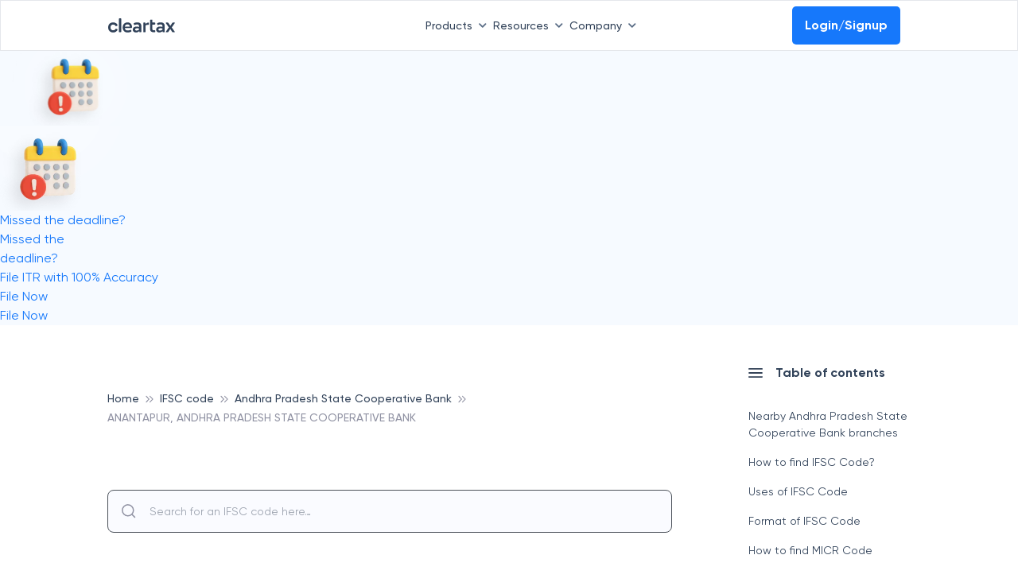

--- FILE ---
content_type: text/html; charset=utf-8
request_url: https://www.google.com/recaptcha/api2/anchor?ar=1&k=6LevgAErAAAAAKzR-MPcdXwti7lpxV3-jOPM0vL2&co=aHR0cHM6Ly9jbGVhcnRheC5pbjo0NDM.&hl=en&type=image&v=PoyoqOPhxBO7pBk68S4YbpHZ&theme=light&size=invisible&badge=bottomright&anchor-ms=20000&execute-ms=30000&cb=5l6ij3k6fv72
body_size: 48549
content:
<!DOCTYPE HTML><html dir="ltr" lang="en"><head><meta http-equiv="Content-Type" content="text/html; charset=UTF-8">
<meta http-equiv="X-UA-Compatible" content="IE=edge">
<title>reCAPTCHA</title>
<style type="text/css">
/* cyrillic-ext */
@font-face {
  font-family: 'Roboto';
  font-style: normal;
  font-weight: 400;
  font-stretch: 100%;
  src: url(//fonts.gstatic.com/s/roboto/v48/KFO7CnqEu92Fr1ME7kSn66aGLdTylUAMa3GUBHMdazTgWw.woff2) format('woff2');
  unicode-range: U+0460-052F, U+1C80-1C8A, U+20B4, U+2DE0-2DFF, U+A640-A69F, U+FE2E-FE2F;
}
/* cyrillic */
@font-face {
  font-family: 'Roboto';
  font-style: normal;
  font-weight: 400;
  font-stretch: 100%;
  src: url(//fonts.gstatic.com/s/roboto/v48/KFO7CnqEu92Fr1ME7kSn66aGLdTylUAMa3iUBHMdazTgWw.woff2) format('woff2');
  unicode-range: U+0301, U+0400-045F, U+0490-0491, U+04B0-04B1, U+2116;
}
/* greek-ext */
@font-face {
  font-family: 'Roboto';
  font-style: normal;
  font-weight: 400;
  font-stretch: 100%;
  src: url(//fonts.gstatic.com/s/roboto/v48/KFO7CnqEu92Fr1ME7kSn66aGLdTylUAMa3CUBHMdazTgWw.woff2) format('woff2');
  unicode-range: U+1F00-1FFF;
}
/* greek */
@font-face {
  font-family: 'Roboto';
  font-style: normal;
  font-weight: 400;
  font-stretch: 100%;
  src: url(//fonts.gstatic.com/s/roboto/v48/KFO7CnqEu92Fr1ME7kSn66aGLdTylUAMa3-UBHMdazTgWw.woff2) format('woff2');
  unicode-range: U+0370-0377, U+037A-037F, U+0384-038A, U+038C, U+038E-03A1, U+03A3-03FF;
}
/* math */
@font-face {
  font-family: 'Roboto';
  font-style: normal;
  font-weight: 400;
  font-stretch: 100%;
  src: url(//fonts.gstatic.com/s/roboto/v48/KFO7CnqEu92Fr1ME7kSn66aGLdTylUAMawCUBHMdazTgWw.woff2) format('woff2');
  unicode-range: U+0302-0303, U+0305, U+0307-0308, U+0310, U+0312, U+0315, U+031A, U+0326-0327, U+032C, U+032F-0330, U+0332-0333, U+0338, U+033A, U+0346, U+034D, U+0391-03A1, U+03A3-03A9, U+03B1-03C9, U+03D1, U+03D5-03D6, U+03F0-03F1, U+03F4-03F5, U+2016-2017, U+2034-2038, U+203C, U+2040, U+2043, U+2047, U+2050, U+2057, U+205F, U+2070-2071, U+2074-208E, U+2090-209C, U+20D0-20DC, U+20E1, U+20E5-20EF, U+2100-2112, U+2114-2115, U+2117-2121, U+2123-214F, U+2190, U+2192, U+2194-21AE, U+21B0-21E5, U+21F1-21F2, U+21F4-2211, U+2213-2214, U+2216-22FF, U+2308-230B, U+2310, U+2319, U+231C-2321, U+2336-237A, U+237C, U+2395, U+239B-23B7, U+23D0, U+23DC-23E1, U+2474-2475, U+25AF, U+25B3, U+25B7, U+25BD, U+25C1, U+25CA, U+25CC, U+25FB, U+266D-266F, U+27C0-27FF, U+2900-2AFF, U+2B0E-2B11, U+2B30-2B4C, U+2BFE, U+3030, U+FF5B, U+FF5D, U+1D400-1D7FF, U+1EE00-1EEFF;
}
/* symbols */
@font-face {
  font-family: 'Roboto';
  font-style: normal;
  font-weight: 400;
  font-stretch: 100%;
  src: url(//fonts.gstatic.com/s/roboto/v48/KFO7CnqEu92Fr1ME7kSn66aGLdTylUAMaxKUBHMdazTgWw.woff2) format('woff2');
  unicode-range: U+0001-000C, U+000E-001F, U+007F-009F, U+20DD-20E0, U+20E2-20E4, U+2150-218F, U+2190, U+2192, U+2194-2199, U+21AF, U+21E6-21F0, U+21F3, U+2218-2219, U+2299, U+22C4-22C6, U+2300-243F, U+2440-244A, U+2460-24FF, U+25A0-27BF, U+2800-28FF, U+2921-2922, U+2981, U+29BF, U+29EB, U+2B00-2BFF, U+4DC0-4DFF, U+FFF9-FFFB, U+10140-1018E, U+10190-1019C, U+101A0, U+101D0-101FD, U+102E0-102FB, U+10E60-10E7E, U+1D2C0-1D2D3, U+1D2E0-1D37F, U+1F000-1F0FF, U+1F100-1F1AD, U+1F1E6-1F1FF, U+1F30D-1F30F, U+1F315, U+1F31C, U+1F31E, U+1F320-1F32C, U+1F336, U+1F378, U+1F37D, U+1F382, U+1F393-1F39F, U+1F3A7-1F3A8, U+1F3AC-1F3AF, U+1F3C2, U+1F3C4-1F3C6, U+1F3CA-1F3CE, U+1F3D4-1F3E0, U+1F3ED, U+1F3F1-1F3F3, U+1F3F5-1F3F7, U+1F408, U+1F415, U+1F41F, U+1F426, U+1F43F, U+1F441-1F442, U+1F444, U+1F446-1F449, U+1F44C-1F44E, U+1F453, U+1F46A, U+1F47D, U+1F4A3, U+1F4B0, U+1F4B3, U+1F4B9, U+1F4BB, U+1F4BF, U+1F4C8-1F4CB, U+1F4D6, U+1F4DA, U+1F4DF, U+1F4E3-1F4E6, U+1F4EA-1F4ED, U+1F4F7, U+1F4F9-1F4FB, U+1F4FD-1F4FE, U+1F503, U+1F507-1F50B, U+1F50D, U+1F512-1F513, U+1F53E-1F54A, U+1F54F-1F5FA, U+1F610, U+1F650-1F67F, U+1F687, U+1F68D, U+1F691, U+1F694, U+1F698, U+1F6AD, U+1F6B2, U+1F6B9-1F6BA, U+1F6BC, U+1F6C6-1F6CF, U+1F6D3-1F6D7, U+1F6E0-1F6EA, U+1F6F0-1F6F3, U+1F6F7-1F6FC, U+1F700-1F7FF, U+1F800-1F80B, U+1F810-1F847, U+1F850-1F859, U+1F860-1F887, U+1F890-1F8AD, U+1F8B0-1F8BB, U+1F8C0-1F8C1, U+1F900-1F90B, U+1F93B, U+1F946, U+1F984, U+1F996, U+1F9E9, U+1FA00-1FA6F, U+1FA70-1FA7C, U+1FA80-1FA89, U+1FA8F-1FAC6, U+1FACE-1FADC, U+1FADF-1FAE9, U+1FAF0-1FAF8, U+1FB00-1FBFF;
}
/* vietnamese */
@font-face {
  font-family: 'Roboto';
  font-style: normal;
  font-weight: 400;
  font-stretch: 100%;
  src: url(//fonts.gstatic.com/s/roboto/v48/KFO7CnqEu92Fr1ME7kSn66aGLdTylUAMa3OUBHMdazTgWw.woff2) format('woff2');
  unicode-range: U+0102-0103, U+0110-0111, U+0128-0129, U+0168-0169, U+01A0-01A1, U+01AF-01B0, U+0300-0301, U+0303-0304, U+0308-0309, U+0323, U+0329, U+1EA0-1EF9, U+20AB;
}
/* latin-ext */
@font-face {
  font-family: 'Roboto';
  font-style: normal;
  font-weight: 400;
  font-stretch: 100%;
  src: url(//fonts.gstatic.com/s/roboto/v48/KFO7CnqEu92Fr1ME7kSn66aGLdTylUAMa3KUBHMdazTgWw.woff2) format('woff2');
  unicode-range: U+0100-02BA, U+02BD-02C5, U+02C7-02CC, U+02CE-02D7, U+02DD-02FF, U+0304, U+0308, U+0329, U+1D00-1DBF, U+1E00-1E9F, U+1EF2-1EFF, U+2020, U+20A0-20AB, U+20AD-20C0, U+2113, U+2C60-2C7F, U+A720-A7FF;
}
/* latin */
@font-face {
  font-family: 'Roboto';
  font-style: normal;
  font-weight: 400;
  font-stretch: 100%;
  src: url(//fonts.gstatic.com/s/roboto/v48/KFO7CnqEu92Fr1ME7kSn66aGLdTylUAMa3yUBHMdazQ.woff2) format('woff2');
  unicode-range: U+0000-00FF, U+0131, U+0152-0153, U+02BB-02BC, U+02C6, U+02DA, U+02DC, U+0304, U+0308, U+0329, U+2000-206F, U+20AC, U+2122, U+2191, U+2193, U+2212, U+2215, U+FEFF, U+FFFD;
}
/* cyrillic-ext */
@font-face {
  font-family: 'Roboto';
  font-style: normal;
  font-weight: 500;
  font-stretch: 100%;
  src: url(//fonts.gstatic.com/s/roboto/v48/KFO7CnqEu92Fr1ME7kSn66aGLdTylUAMa3GUBHMdazTgWw.woff2) format('woff2');
  unicode-range: U+0460-052F, U+1C80-1C8A, U+20B4, U+2DE0-2DFF, U+A640-A69F, U+FE2E-FE2F;
}
/* cyrillic */
@font-face {
  font-family: 'Roboto';
  font-style: normal;
  font-weight: 500;
  font-stretch: 100%;
  src: url(//fonts.gstatic.com/s/roboto/v48/KFO7CnqEu92Fr1ME7kSn66aGLdTylUAMa3iUBHMdazTgWw.woff2) format('woff2');
  unicode-range: U+0301, U+0400-045F, U+0490-0491, U+04B0-04B1, U+2116;
}
/* greek-ext */
@font-face {
  font-family: 'Roboto';
  font-style: normal;
  font-weight: 500;
  font-stretch: 100%;
  src: url(//fonts.gstatic.com/s/roboto/v48/KFO7CnqEu92Fr1ME7kSn66aGLdTylUAMa3CUBHMdazTgWw.woff2) format('woff2');
  unicode-range: U+1F00-1FFF;
}
/* greek */
@font-face {
  font-family: 'Roboto';
  font-style: normal;
  font-weight: 500;
  font-stretch: 100%;
  src: url(//fonts.gstatic.com/s/roboto/v48/KFO7CnqEu92Fr1ME7kSn66aGLdTylUAMa3-UBHMdazTgWw.woff2) format('woff2');
  unicode-range: U+0370-0377, U+037A-037F, U+0384-038A, U+038C, U+038E-03A1, U+03A3-03FF;
}
/* math */
@font-face {
  font-family: 'Roboto';
  font-style: normal;
  font-weight: 500;
  font-stretch: 100%;
  src: url(//fonts.gstatic.com/s/roboto/v48/KFO7CnqEu92Fr1ME7kSn66aGLdTylUAMawCUBHMdazTgWw.woff2) format('woff2');
  unicode-range: U+0302-0303, U+0305, U+0307-0308, U+0310, U+0312, U+0315, U+031A, U+0326-0327, U+032C, U+032F-0330, U+0332-0333, U+0338, U+033A, U+0346, U+034D, U+0391-03A1, U+03A3-03A9, U+03B1-03C9, U+03D1, U+03D5-03D6, U+03F0-03F1, U+03F4-03F5, U+2016-2017, U+2034-2038, U+203C, U+2040, U+2043, U+2047, U+2050, U+2057, U+205F, U+2070-2071, U+2074-208E, U+2090-209C, U+20D0-20DC, U+20E1, U+20E5-20EF, U+2100-2112, U+2114-2115, U+2117-2121, U+2123-214F, U+2190, U+2192, U+2194-21AE, U+21B0-21E5, U+21F1-21F2, U+21F4-2211, U+2213-2214, U+2216-22FF, U+2308-230B, U+2310, U+2319, U+231C-2321, U+2336-237A, U+237C, U+2395, U+239B-23B7, U+23D0, U+23DC-23E1, U+2474-2475, U+25AF, U+25B3, U+25B7, U+25BD, U+25C1, U+25CA, U+25CC, U+25FB, U+266D-266F, U+27C0-27FF, U+2900-2AFF, U+2B0E-2B11, U+2B30-2B4C, U+2BFE, U+3030, U+FF5B, U+FF5D, U+1D400-1D7FF, U+1EE00-1EEFF;
}
/* symbols */
@font-face {
  font-family: 'Roboto';
  font-style: normal;
  font-weight: 500;
  font-stretch: 100%;
  src: url(//fonts.gstatic.com/s/roboto/v48/KFO7CnqEu92Fr1ME7kSn66aGLdTylUAMaxKUBHMdazTgWw.woff2) format('woff2');
  unicode-range: U+0001-000C, U+000E-001F, U+007F-009F, U+20DD-20E0, U+20E2-20E4, U+2150-218F, U+2190, U+2192, U+2194-2199, U+21AF, U+21E6-21F0, U+21F3, U+2218-2219, U+2299, U+22C4-22C6, U+2300-243F, U+2440-244A, U+2460-24FF, U+25A0-27BF, U+2800-28FF, U+2921-2922, U+2981, U+29BF, U+29EB, U+2B00-2BFF, U+4DC0-4DFF, U+FFF9-FFFB, U+10140-1018E, U+10190-1019C, U+101A0, U+101D0-101FD, U+102E0-102FB, U+10E60-10E7E, U+1D2C0-1D2D3, U+1D2E0-1D37F, U+1F000-1F0FF, U+1F100-1F1AD, U+1F1E6-1F1FF, U+1F30D-1F30F, U+1F315, U+1F31C, U+1F31E, U+1F320-1F32C, U+1F336, U+1F378, U+1F37D, U+1F382, U+1F393-1F39F, U+1F3A7-1F3A8, U+1F3AC-1F3AF, U+1F3C2, U+1F3C4-1F3C6, U+1F3CA-1F3CE, U+1F3D4-1F3E0, U+1F3ED, U+1F3F1-1F3F3, U+1F3F5-1F3F7, U+1F408, U+1F415, U+1F41F, U+1F426, U+1F43F, U+1F441-1F442, U+1F444, U+1F446-1F449, U+1F44C-1F44E, U+1F453, U+1F46A, U+1F47D, U+1F4A3, U+1F4B0, U+1F4B3, U+1F4B9, U+1F4BB, U+1F4BF, U+1F4C8-1F4CB, U+1F4D6, U+1F4DA, U+1F4DF, U+1F4E3-1F4E6, U+1F4EA-1F4ED, U+1F4F7, U+1F4F9-1F4FB, U+1F4FD-1F4FE, U+1F503, U+1F507-1F50B, U+1F50D, U+1F512-1F513, U+1F53E-1F54A, U+1F54F-1F5FA, U+1F610, U+1F650-1F67F, U+1F687, U+1F68D, U+1F691, U+1F694, U+1F698, U+1F6AD, U+1F6B2, U+1F6B9-1F6BA, U+1F6BC, U+1F6C6-1F6CF, U+1F6D3-1F6D7, U+1F6E0-1F6EA, U+1F6F0-1F6F3, U+1F6F7-1F6FC, U+1F700-1F7FF, U+1F800-1F80B, U+1F810-1F847, U+1F850-1F859, U+1F860-1F887, U+1F890-1F8AD, U+1F8B0-1F8BB, U+1F8C0-1F8C1, U+1F900-1F90B, U+1F93B, U+1F946, U+1F984, U+1F996, U+1F9E9, U+1FA00-1FA6F, U+1FA70-1FA7C, U+1FA80-1FA89, U+1FA8F-1FAC6, U+1FACE-1FADC, U+1FADF-1FAE9, U+1FAF0-1FAF8, U+1FB00-1FBFF;
}
/* vietnamese */
@font-face {
  font-family: 'Roboto';
  font-style: normal;
  font-weight: 500;
  font-stretch: 100%;
  src: url(//fonts.gstatic.com/s/roboto/v48/KFO7CnqEu92Fr1ME7kSn66aGLdTylUAMa3OUBHMdazTgWw.woff2) format('woff2');
  unicode-range: U+0102-0103, U+0110-0111, U+0128-0129, U+0168-0169, U+01A0-01A1, U+01AF-01B0, U+0300-0301, U+0303-0304, U+0308-0309, U+0323, U+0329, U+1EA0-1EF9, U+20AB;
}
/* latin-ext */
@font-face {
  font-family: 'Roboto';
  font-style: normal;
  font-weight: 500;
  font-stretch: 100%;
  src: url(//fonts.gstatic.com/s/roboto/v48/KFO7CnqEu92Fr1ME7kSn66aGLdTylUAMa3KUBHMdazTgWw.woff2) format('woff2');
  unicode-range: U+0100-02BA, U+02BD-02C5, U+02C7-02CC, U+02CE-02D7, U+02DD-02FF, U+0304, U+0308, U+0329, U+1D00-1DBF, U+1E00-1E9F, U+1EF2-1EFF, U+2020, U+20A0-20AB, U+20AD-20C0, U+2113, U+2C60-2C7F, U+A720-A7FF;
}
/* latin */
@font-face {
  font-family: 'Roboto';
  font-style: normal;
  font-weight: 500;
  font-stretch: 100%;
  src: url(//fonts.gstatic.com/s/roboto/v48/KFO7CnqEu92Fr1ME7kSn66aGLdTylUAMa3yUBHMdazQ.woff2) format('woff2');
  unicode-range: U+0000-00FF, U+0131, U+0152-0153, U+02BB-02BC, U+02C6, U+02DA, U+02DC, U+0304, U+0308, U+0329, U+2000-206F, U+20AC, U+2122, U+2191, U+2193, U+2212, U+2215, U+FEFF, U+FFFD;
}
/* cyrillic-ext */
@font-face {
  font-family: 'Roboto';
  font-style: normal;
  font-weight: 900;
  font-stretch: 100%;
  src: url(//fonts.gstatic.com/s/roboto/v48/KFO7CnqEu92Fr1ME7kSn66aGLdTylUAMa3GUBHMdazTgWw.woff2) format('woff2');
  unicode-range: U+0460-052F, U+1C80-1C8A, U+20B4, U+2DE0-2DFF, U+A640-A69F, U+FE2E-FE2F;
}
/* cyrillic */
@font-face {
  font-family: 'Roboto';
  font-style: normal;
  font-weight: 900;
  font-stretch: 100%;
  src: url(//fonts.gstatic.com/s/roboto/v48/KFO7CnqEu92Fr1ME7kSn66aGLdTylUAMa3iUBHMdazTgWw.woff2) format('woff2');
  unicode-range: U+0301, U+0400-045F, U+0490-0491, U+04B0-04B1, U+2116;
}
/* greek-ext */
@font-face {
  font-family: 'Roboto';
  font-style: normal;
  font-weight: 900;
  font-stretch: 100%;
  src: url(//fonts.gstatic.com/s/roboto/v48/KFO7CnqEu92Fr1ME7kSn66aGLdTylUAMa3CUBHMdazTgWw.woff2) format('woff2');
  unicode-range: U+1F00-1FFF;
}
/* greek */
@font-face {
  font-family: 'Roboto';
  font-style: normal;
  font-weight: 900;
  font-stretch: 100%;
  src: url(//fonts.gstatic.com/s/roboto/v48/KFO7CnqEu92Fr1ME7kSn66aGLdTylUAMa3-UBHMdazTgWw.woff2) format('woff2');
  unicode-range: U+0370-0377, U+037A-037F, U+0384-038A, U+038C, U+038E-03A1, U+03A3-03FF;
}
/* math */
@font-face {
  font-family: 'Roboto';
  font-style: normal;
  font-weight: 900;
  font-stretch: 100%;
  src: url(//fonts.gstatic.com/s/roboto/v48/KFO7CnqEu92Fr1ME7kSn66aGLdTylUAMawCUBHMdazTgWw.woff2) format('woff2');
  unicode-range: U+0302-0303, U+0305, U+0307-0308, U+0310, U+0312, U+0315, U+031A, U+0326-0327, U+032C, U+032F-0330, U+0332-0333, U+0338, U+033A, U+0346, U+034D, U+0391-03A1, U+03A3-03A9, U+03B1-03C9, U+03D1, U+03D5-03D6, U+03F0-03F1, U+03F4-03F5, U+2016-2017, U+2034-2038, U+203C, U+2040, U+2043, U+2047, U+2050, U+2057, U+205F, U+2070-2071, U+2074-208E, U+2090-209C, U+20D0-20DC, U+20E1, U+20E5-20EF, U+2100-2112, U+2114-2115, U+2117-2121, U+2123-214F, U+2190, U+2192, U+2194-21AE, U+21B0-21E5, U+21F1-21F2, U+21F4-2211, U+2213-2214, U+2216-22FF, U+2308-230B, U+2310, U+2319, U+231C-2321, U+2336-237A, U+237C, U+2395, U+239B-23B7, U+23D0, U+23DC-23E1, U+2474-2475, U+25AF, U+25B3, U+25B7, U+25BD, U+25C1, U+25CA, U+25CC, U+25FB, U+266D-266F, U+27C0-27FF, U+2900-2AFF, U+2B0E-2B11, U+2B30-2B4C, U+2BFE, U+3030, U+FF5B, U+FF5D, U+1D400-1D7FF, U+1EE00-1EEFF;
}
/* symbols */
@font-face {
  font-family: 'Roboto';
  font-style: normal;
  font-weight: 900;
  font-stretch: 100%;
  src: url(//fonts.gstatic.com/s/roboto/v48/KFO7CnqEu92Fr1ME7kSn66aGLdTylUAMaxKUBHMdazTgWw.woff2) format('woff2');
  unicode-range: U+0001-000C, U+000E-001F, U+007F-009F, U+20DD-20E0, U+20E2-20E4, U+2150-218F, U+2190, U+2192, U+2194-2199, U+21AF, U+21E6-21F0, U+21F3, U+2218-2219, U+2299, U+22C4-22C6, U+2300-243F, U+2440-244A, U+2460-24FF, U+25A0-27BF, U+2800-28FF, U+2921-2922, U+2981, U+29BF, U+29EB, U+2B00-2BFF, U+4DC0-4DFF, U+FFF9-FFFB, U+10140-1018E, U+10190-1019C, U+101A0, U+101D0-101FD, U+102E0-102FB, U+10E60-10E7E, U+1D2C0-1D2D3, U+1D2E0-1D37F, U+1F000-1F0FF, U+1F100-1F1AD, U+1F1E6-1F1FF, U+1F30D-1F30F, U+1F315, U+1F31C, U+1F31E, U+1F320-1F32C, U+1F336, U+1F378, U+1F37D, U+1F382, U+1F393-1F39F, U+1F3A7-1F3A8, U+1F3AC-1F3AF, U+1F3C2, U+1F3C4-1F3C6, U+1F3CA-1F3CE, U+1F3D4-1F3E0, U+1F3ED, U+1F3F1-1F3F3, U+1F3F5-1F3F7, U+1F408, U+1F415, U+1F41F, U+1F426, U+1F43F, U+1F441-1F442, U+1F444, U+1F446-1F449, U+1F44C-1F44E, U+1F453, U+1F46A, U+1F47D, U+1F4A3, U+1F4B0, U+1F4B3, U+1F4B9, U+1F4BB, U+1F4BF, U+1F4C8-1F4CB, U+1F4D6, U+1F4DA, U+1F4DF, U+1F4E3-1F4E6, U+1F4EA-1F4ED, U+1F4F7, U+1F4F9-1F4FB, U+1F4FD-1F4FE, U+1F503, U+1F507-1F50B, U+1F50D, U+1F512-1F513, U+1F53E-1F54A, U+1F54F-1F5FA, U+1F610, U+1F650-1F67F, U+1F687, U+1F68D, U+1F691, U+1F694, U+1F698, U+1F6AD, U+1F6B2, U+1F6B9-1F6BA, U+1F6BC, U+1F6C6-1F6CF, U+1F6D3-1F6D7, U+1F6E0-1F6EA, U+1F6F0-1F6F3, U+1F6F7-1F6FC, U+1F700-1F7FF, U+1F800-1F80B, U+1F810-1F847, U+1F850-1F859, U+1F860-1F887, U+1F890-1F8AD, U+1F8B0-1F8BB, U+1F8C0-1F8C1, U+1F900-1F90B, U+1F93B, U+1F946, U+1F984, U+1F996, U+1F9E9, U+1FA00-1FA6F, U+1FA70-1FA7C, U+1FA80-1FA89, U+1FA8F-1FAC6, U+1FACE-1FADC, U+1FADF-1FAE9, U+1FAF0-1FAF8, U+1FB00-1FBFF;
}
/* vietnamese */
@font-face {
  font-family: 'Roboto';
  font-style: normal;
  font-weight: 900;
  font-stretch: 100%;
  src: url(//fonts.gstatic.com/s/roboto/v48/KFO7CnqEu92Fr1ME7kSn66aGLdTylUAMa3OUBHMdazTgWw.woff2) format('woff2');
  unicode-range: U+0102-0103, U+0110-0111, U+0128-0129, U+0168-0169, U+01A0-01A1, U+01AF-01B0, U+0300-0301, U+0303-0304, U+0308-0309, U+0323, U+0329, U+1EA0-1EF9, U+20AB;
}
/* latin-ext */
@font-face {
  font-family: 'Roboto';
  font-style: normal;
  font-weight: 900;
  font-stretch: 100%;
  src: url(//fonts.gstatic.com/s/roboto/v48/KFO7CnqEu92Fr1ME7kSn66aGLdTylUAMa3KUBHMdazTgWw.woff2) format('woff2');
  unicode-range: U+0100-02BA, U+02BD-02C5, U+02C7-02CC, U+02CE-02D7, U+02DD-02FF, U+0304, U+0308, U+0329, U+1D00-1DBF, U+1E00-1E9F, U+1EF2-1EFF, U+2020, U+20A0-20AB, U+20AD-20C0, U+2113, U+2C60-2C7F, U+A720-A7FF;
}
/* latin */
@font-face {
  font-family: 'Roboto';
  font-style: normal;
  font-weight: 900;
  font-stretch: 100%;
  src: url(//fonts.gstatic.com/s/roboto/v48/KFO7CnqEu92Fr1ME7kSn66aGLdTylUAMa3yUBHMdazQ.woff2) format('woff2');
  unicode-range: U+0000-00FF, U+0131, U+0152-0153, U+02BB-02BC, U+02C6, U+02DA, U+02DC, U+0304, U+0308, U+0329, U+2000-206F, U+20AC, U+2122, U+2191, U+2193, U+2212, U+2215, U+FEFF, U+FFFD;
}

</style>
<link rel="stylesheet" type="text/css" href="https://www.gstatic.com/recaptcha/releases/PoyoqOPhxBO7pBk68S4YbpHZ/styles__ltr.css">
<script nonce="ABpu4l2lxqGJa5AKxxxP1Q" type="text/javascript">window['__recaptcha_api'] = 'https://www.google.com/recaptcha/api2/';</script>
<script type="text/javascript" src="https://www.gstatic.com/recaptcha/releases/PoyoqOPhxBO7pBk68S4YbpHZ/recaptcha__en.js" nonce="ABpu4l2lxqGJa5AKxxxP1Q">
      
    </script></head>
<body><div id="rc-anchor-alert" class="rc-anchor-alert"></div>
<input type="hidden" id="recaptcha-token" value="[base64]">
<script type="text/javascript" nonce="ABpu4l2lxqGJa5AKxxxP1Q">
      recaptcha.anchor.Main.init("[\x22ainput\x22,[\x22bgdata\x22,\x22\x22,\[base64]/[base64]/[base64]/[base64]/[base64]/[base64]/[base64]/[base64]/[base64]/[base64]\\u003d\x22,\[base64]\\u003d\x22,\x22wpbDnsK7wpXDksKAwrXCl0NuNxzCiMOIfcKmG1l3woJewq/[base64]/CnArCqRduwqLCvsKuw4XChWPDpBfDhsOQJsKMBUJ3N8KPw4XDksKewoU5w7nDm8OidsOlw5pwwowjYT/DhcKYw5YhXwhHwoJSEyLCqy7Chy3ChBl3w7oNXsKUwrPDohpAwpt0OUDDlTrCl8KqHVFzw7U3VMKhwqYORMKRw7MCB13Ct1rDvBBAwo3DqMKow4oIw4d9JT/DrMOTw5DDsxM4wqnCqj/DkcOXGmdSw7pfMsOAw5xJFMOCYsK7RsKvwo7CucK5wr00FMKQw7sVCQXCmwYNJHvDnT1Va8K6NMOyNg0fw4hXwrHDvsOBS8ORw7jDjcOEfcO/b8O8Y8KRwqnDmF3DmAYNSBE8wpvCr8KxNcKvw6/[base64]/DuMKRwqRdM2zDg35aw41Uw4LDtGEBw6Ica1VOUmnClyAfP8KTJMKYw5JqQ8Opw4XCgMOIwrQTIwbCg8KCw4rDncKQc8K4Cz5wLmMvwqoZw7cPw49iwrzCkCXCvMKfw408wqZ0MMO5Kw3Cvx1MwrrCscOWwo3CgSPCjUUQV8KNYMKMK8Ojd8KROV/CngcyOSs+X3bDjhtQwqbCjsOkecKpw6oARMO8NsKpB8KNTlhhQSRPCBXDsHIwwq5pw6vDp0tqf8KNw4fDpcOBIcK2w4xBInUXOcOZwpHChBrDhDDClMOmWE1RwqoYwph3ecKSTi7ChsOyw5rCgSXCglRkw4fDt0fDlSrCuyFRwr/Dj8OmwrkIw78LecKGB3TCq8KOEsOFwo3DpyQOwp/DrsKXNSkSUcO/JGgxTsOda07DmcKNw5XDl3VQOxxYwp3Cq8Ovw7FDwozDqFXCqQVPw5DDvSJmwo4kdCYlSk3CpcKgw5HCoMKbw5QdGgPCjSN8wrlhMsK7dsKfwprDiS0jXhHCuULCqVI5w6kPw5PDgD8nfEBnGcKhw7hnw75ewoIYw4bDjTzDsinDmMK/wq/DmjkNTcOKwrLDvxkHXMK7w77DksK8w53Dl0/[base64]/[base64]/wpbCjW3ChntxTcOtw5w9woJoI37DoMKkfkbDplxwY8KGHlDDl33Ck1nCgRFAFMK0McKnw5/DoMKmwpLDsMKQG8OYw5XCkR7DoTjDhXZLw6ddwpNrwrZKfsK6w5/DicKSI8KMwoLDmQzDqMOyLcOOwpzCvcKuw5jCmMKlwrkJwqo6woIkACfDgRXDpGlQYcKAU8KIPMO7w6bDhSRPw7FQUErCjh0Zw6QfCB/DicKGwoLDhMOAwpPDhhVnw4zCl8O0K8OAw7lfw6wcF8Kzw7pgEsKRwq7Dn1zCq8Kww5nCtB8UFcK1wr5iFBrDvMK/IGzDisO3HnNMXQ/Do2jCmEtAw7sDWsKnX8Otw6jCv8KULXPDq8OvwoPDjsKUw4lQw5R/VMK5wr/CtsK/w7rDtGTCt8KnJSpIY1jDtMOYwpEmLBEQworDmktaVsKGw5U8eMKIeU/[base64]/QMKQFSomU18uGcKQRMObw7J3w7/Du8KuwpDCo8KPw5rCtURVQDs9Gm9kUhknw7DCicKeKMOhWWPCsnXDmcOxwonDkiDDvsKJwrd/[base64]/[base64]/w5PCth4MBsKRU2LDnynCinDCrjfDv3F9w7QWX8KLwo/CmsKqw70VQ3PClwlea1bDksK/J8KcfGlGw74iZsOMeMOjwpTCuMO3KRHDrMKJworCtQREwr3CvcOiOsOZXMOsJzvCsMO/[base64]/DoAfDtXoBEQkUX1HDhsK2w45NAFgYw7TDsMOGw6/Co0fCmMOHXT07w6vChFIkFMKowoPDqMO+aMO0JcOIwp7DtXd/GVPDgxjCsMOxwpbDtgHDjcO+ISDCisK5w5MmQH3CuEHDkinDugPCiikgw4/Dkn9baQomRsKtFkAeQAXCrcKyWGQmGMOcMMOLwqcYw7RhWcKLQlMZwq3Cr8KFMw3DncK4BMKcw45rwpEcfgtZwqnCqRXDlkZsw64GwrUNbMO/w4R6TiPDg8OEWBZvw6jDnMKVwo7Dq8O+wo3DqlPDlT7CsHfDjTvDj8KocHfCr2seLcKdw7RIw77CslXDtcOrJiTDtEHDvcOSQcOCI8KjwqHCmlg8w4crwoxPTMKmw4l3wrTDhjbCm8KlCjHCrQt5OsOJSUbCnwwEEx53HsKyw6zCgsO/w4EjNALCpcO1Vjt7wq4HF1HDqUjCp8KpYsKQRMOUYsKyw4HClBHDlGDCvsKVw616w5hlGsKYwqbCpiLDo0nDukzDiWTDohHCtFzDtwgpZXnDqXwEZSdeEsKvQhfDn8OPw73DgMONwpsbw4Yaw5jDlWPCvntrUsKBMBURclnDl8OABQLDucO2wr/[base64]/Di2nCvcKHw4vDnxzDsHfCmUNHwqLCl2FqwrzDlyNeRMObImQzHcKeXcKoJCzDosKWFsO7wq3DmsKEGSlMwq9dYhlvw5gGw4/CocO3w7fDnQPDi8Kyw4x2Q8ODTUbCisOkfmNnwr/Ck17CvcKkB8KfcndZFRTDnMOPw6PDs0jCuXnDssOswrlHLsOCwprDpz3Cmw1Ow4dmPMKtw5/Cm8KFw5bChsOPRxPDncOsHiXCsjVAG8Ktw403KU56eCInw6R5w7gARlUVwp3DsMOxSVrClS5DQsKLUgHDu8K/SMKGwp8LHiDDl8ODelHCiMK/BEs9QMOGEMKZI8K3w5DCrcOqw5V2ZcOqKsOiw70pb2bDvsKETnzCtAVIwqArw6F9EWbCo0N+wpciaBjCkQ7Dh8Ocwrc4w65gIMK3EcK/[base64]/DvgpwAsOweMOZw4cfGMOnw47CuMKfLsOkFQkiEV9fesKmTMOMwoxWNkHCqsO3wqMtKxMKw5g0DCXCplbDulYWw6DDnsK9MiXChB0rDcO/[base64]/Du8KDw77CvMO/NMKKw6YqMMOdw67CqcOUfg7DlHHDr3ZzwoXDslbDpsK+BCtKJEHClMO+XcK9YB/Chy/CusONwrAKwrjCnhLDuHQuwrHDoWXCpT3DpsOXXMKzwqzDm1U4NW3DokcOAMKJQsO8SX8OImbDmmMza1TCrxc8w51WwofDtMOvU8OFw4PCnsKZwoTDplhBLcKxQFTCqQINw6nChMKlQ2IFfsKewr8xw60OKB7DhcK/f8K9SwTCjx/Du8KHw7t1LDMJaEgow7tjwqFqwr3DhMKaw4/CukrCrSd9U8Kbw6AGGB7ChMOEwqNgBQNNwpw0UsKkLVXCsVtvw4TDshDDojQjIzIGGDbCtxExw4vDpcOhJhp6HsK0w7hXSMKew4/[base64]/CsiPCi8Knw47CscOpYcKgWGkZHUxtMgbDr0Irw4vCuX7CgMOrZQoBXMOdXizDmSTCiyPDiMOdL8KbU0DDtMKraWDDncO4CsKMNlzDsn/CuQnDogI/ecKIwqt6w5bCrsK5w5rCilLCqlFgPwJOPnVUSMKmRR9+w5TDrcKUFX4cCsOuNw1HwrHDjMORwrplwpfDr3/[base64]/[base64]/wpXDisKFwq0lEMOKwrTDmFx+wqbDjAbDvn/DqcO4w7IRwrAPW0ZOwqVoHMOBwrwvfnXCtA/CoWp4w5ZgwollN03DuQTDgsKIwp5ncMOnwrLCusOFVCcFw49WbxNhw5UUIsKVw4N4wp9HwrEVWsOCBMKtwqVtcgFUBlXCtyFiD3nDs8KCK8KbI8OFJ8KGBUg2w7kfMgfCmXzCqcOBwrLDksOqwp1iEHTDssO2D1bDsVFXI31WPsKeP8KVfsKpw4/CriPDkMOkw53DvlkaFj9xwrzDscKUdcO4Z8K9wociwobCi8OUR8K6wqYhwr/DghYEMSV+wpnDhlwtGsOBw6wRwoXCnMOPaz96BsKsfQnCgUrCtsOLL8KFJDXCjMO9wofDijXCnsK/ORkBw7lTeB7CpX4RwqdOOsKfwolCEsO4U2HCpmpZw7sBw6rDgjx9woBIBcOUblDCoi/[base64]/CrMOXwqsXw6ZbacOXIHBCwoDDgE7Cu3HDrALDt0jDucOcNh1mwoE8w6/CvxrCmsOaw50twoJLLcK8w47DtMKow7TCgywtw5jDs8K8Ll0CwpPCuntZSEYsw4HCgUhIC0LCtXvCrEPCr8Oxwq/DpmnDrCLCgcKxDGx6wpzDk8Kqwo3DhcOxCsKQwqw0UyDDmTtpwpnDrkgNaMKSTsKjYADCtcOaIcO9T8KowodDw5DCnwXCosKLd8KlYsO6wpIZLsOjwrNSwpvDj8O0YG08L8Kvw5l4bsKDXUrDnMOXwop4WMOfw7rCoh/CiQY+wpklwqh/KMKdcsKRIBjDm1k/cMKcwo/ClcK1wqnDpMK8w7XDqgfCj1rCq8KWwrLDhsKBw73DmwrCisKfM8KrOXnDm8OWwqHDt8Ohw5/[base64]/fsKCw7VNw7DDkllbw47CiQ/[base64]/[base64]/DpsK9woNNDMK9csKDwoPCkwfDjGnCkVh0RwMIHW/DnsK4D8O3I0pFKArDoGl+Eg1Ew6A1XwnDtCY+ehzCpA1wwp1WwqpAOsOUT8OewpDDr8OZHMK6w6EfFCkRScKywqHDrMOCwrhYwo0Hw7nDqcOta8OVwpwOacKEwr5Fw53CosOHw49sGsKAb8OTasO8wphxw7ltw4tfw4rDlBsZw5/DvMKhw61fccKKMSDCtsKhXi/Ck3rCjcOtwpjDjB0sw6nClMOETcOxQMOswo0vZkR5w6rDucOIwpYRS1LDjMKNwqDCvmc/[base64]/wqNlVcKJYcKLw4pTw4HDlcKoZxnCkMKhw7DDlsOBw6nCicKFWQ0Ew78gUC/DsMKtwqDDvMOtw4/CocOlworCmCvDqUZSwqnDocKiGABpcyfDlAhIwp/CgsKiw5/DrX3Cn8Kkw5Erw6TCkcKyw7hnU8OcwqDCgxTDlHLDpkB0fjrCgkEfLAcIwr9Xc8OOHgcmZS3DvMObw5gjw6lYwovDpVnCkTvDp8O9wqDDrsKSw5E4U8O0TMOQdldxHcOlw6/CpRMVKETDo8OZUU/Cg8OQwo0Aw4LCgC3CoU7CpmjCuV/[base64]/CsmnDmcKEAcK7J8KTAMKnw5DDosK6w4TCkwjCihgJM3xEdHPCh8Oie8O+dcKUesKSwoMaAl5GWkXCri3Cjl51wqzDmVpgVsKFwoXDp8O1wppWw5p0w5rDjsKlwrTCh8OvN8KPw4vDjMKJw60dMwfCuMKQw5/CmcOAAlrDv8O+wrHDvsKOPQjDvB0nw7d8MsK5wpvDkCNHw4UkVsOkeWklXW5lwovDnXE+LsORLMK/InIifWRROMOkw4XCgcKjX8OMPBRHKlPChyA5XDLCjcKdwqPCgWTDkmTDrsOIwqPDsQbDqBzCvcKQLMK6IcKgw5jCqsOkJsK4T8O2w6DCt33CrHzCmVcWw4vDjcOvNRNYwq3DgEN8w6E4w7M2wqdoU0w/[base64]/Ch8KxJQRZwr7ChsKOIkd2wrjDqTXCly5dbxjCuUthIhzCjTbCozlWQV3ClMOgwq/CrDLCiDEuKMO5w4cYPcOawo1ww4bCncOdLS5RwrvCsWvCjxfCjkDDiAQkY8O4GsOvw6gPw6jDgxp2woXCosKgw5rCrW/CgjdTejrCnsOjw7QgGVpCL8KAw7vCoBnDmy0fWS/Dq8KYw7DCocO9ZsKDw4rCvyknw55ldFsVOD7DoMOqacKew450w7XDmDfDkSXDiRxWZ8KmZnY5NWh/SsK+KMOyw4vDvTbCisKVw5YfwobDhiLDqcOWWcKRDMOOLCxMW04+w5MJREfCrMKLcmkfw4nDrExGR8OpIXLDiRTDimodOMOxHQHDksOswoTChV8pwqHDuVJsEcOHCk0DXwHCgsKOwpkXdSLDuMKrwoHCm8K8wqUuw5TDtcKCw6/Dk17CscKQw5rDlmnCm8K5w57CoMOGNhfCssKXU8Kfw5M6fMKfX8OcMMK9F34nwotmW8OdGEPDgUjDpSDCuMOgfE7CoHTCpsKZwq/Dj2HDnsOYwoktH0gLwpAtw70kwobCucK1dMK9NsKGOh3CqMKkS8OkUA9iwq3Dp8O5wovDmsKaw5nDp8O3w5xgw4XCrMKWWsO8C8Ktw49qwqtqw5MEHzbCpcOSc8Kzw58ew4Q2wqw+KjZhwo1vw4VBJMOfLGBGwqvDlcOxw63DkMK9YSjDvC7DtgPDuV/CocKtHMOGdyHDssOFI8Kjwq1hVg7DjF7CtjfDs1EGwr7CgmpCwpfCuMKrw6twwrdzInPDnsKMwpcAIGgOX8KEwq3DiMOfJcOjJMKfwqZkKMO9w4XDmsKCLDwqw5PDsXwVdTZ/w73DgMOMHMOwbk3Cik1DwoRnEHbCiMO8w7pyfQFjC8ORwpQMW8OVFMKewoNCwoFAeR/CrEtVwqjChcOqOV4RwqUywrcvYsKHw5HCrCvDocOsccODwr7CiAopJh3DrcK1wqzCr1DCiHE0wo0WZivDkcORwosKQMO1cMKcAFoQw6DDm1kVw5NQeijDrsOCDjZvwrVMw5/[base64]/Cn8OXw57CsEVhQMO+w5rDqGw7Nm/[base64]/CgklAWmYhwqQmwrbCugdiw6o2w4oUw5TDssOuesKoacOkwrbCksKew53Cu3A4wqvCl8O9QF8aDcOeewnDhQrDli7CjsK1DcKTw4HCncKhDgrCjMK3w68OIcKNw67Do1rCtMKZEHjDiWHCowDDtXbDucOrw55rw4XDph/Col8WwpQAw4dWNMOYf8OOw6ovwqFwwrDDj0zDs3Uew5PDtzzCtG/DkzUKwoXDscK5w7pKVALDjxPCocOCw7szw77Dl8KowqPDnWvCmsOMwoPDjMOhw4QYFUHCtH/Du14BIFrCpmgmw4o4w4zCh3/CkWzCmMKYwrXCjBQCwq/CucKxwrU+csO9wqxVb0/DmWE7QMKWw5IUw7HCt8KmwrfDp8OmAy/DhcK+wobChRXDvsK5P8KEw5/Cn8KTwpzCqDUEHsKmZCl3w4hmwpxOwrogw4hIw43DnmMmFcKkwqN+w5hADUsQwrfDiC3DuMKtwprDqT/Di8ORw6vDq8OKb1hOJGRZKA8rdMODw5/[base64]/ChzDCpsK/TcOyDiPDm2JxLcOvwqwOw6HDkcO1KlpgFnlYwop7wo8xHcKZw4cFwofDqFxEwovCvkBkwoHCrCR2acOtw5LDu8Ksw7vDug5fL1nChcOKdhJNdsKpHXnCpl/DoMK/RH7CtXMZBXzDqWTCl8OawrDCgcOQL3DCiRo8wqbDgA87woTCv8KjwpJHwqPDgy5SBSXDr8O+wrRuEMOEwp/DpVbDp8OHQyrCqXZWwqLCqsKgwoQcwpsEHcK0J0FTfsKiwqUjZMOmDsOTwqXCo8Ktw5/DpBRFHsK5MsK1fBXDukRcwoYQwqo8Y8Ouw7jCrBrCsyZaD8KrVsO8woFIJGQlWCw0eMKywrrCpAPDvMKvwpXCjQ4EfS0/GUx8w6Ytw7TDgmwqwrzDqQ/CoHLDpsObAsOpGsKVwoVcYyDCmcKwEU7DgsOwwoDDizbDiX0UwobCjgIkwrjCszDDusOJw4ZGwr/Dh8O0w75CwoEgwqdTwq0ZLMK2BsO6AEvDs8KaEUFKWcKbw5Now4/DpWbCmDJdw43CgsO9wp5JG8KXBFvDq8OXGsKBeT7CqwfDmsK/[base64]/egXDmHNzNcKlw7JGwprDtMKFwqrDhMKVFSAkw7VIMcOyw6bCr8K1KsKYIsKIw75pw6luwpzDnHnCksKqH0I4c1/DjTjCkmMociN2QGbClBzDjFLDj8KFXwgZLsKAwqfDug7CjBHDvcKww6rCvMODwrd4w5BrGEXDtEPDvGTDvwrDvDrChMODZ8KdV8KPw7/CsGcqR23CpMOXwrVzw6VVTxjCvwc3LghVw6JMGBp2w4cgw6bDhcOhwodBesKEwqRHUl1RZV/[base64]/[base64]/Cj2/DrsK4Y8K6w73CqhBFw6zDthRdMsKBemVlw5Fsw59Vw7x9wpA0WMOjJ8KMTMOIacKxO8OCw6bCq2/ClA7DlcOaw5zDr8OXaWTDgE0ywo/Cm8OswpDCr8KWSyJMwqtwwo/DiwcIAMOHw7nCqBAswrNQw48WeMOOw6HDjjwNQmkYMsOCAcO9wrAePsKlWmvDosKzEMOpPcOxwrAkSsOuTcKXw6RsFhrCvxjChj99w4t+fHHDosK4JMKywq8fasK0XsKQN17CisOvS8Kow7PCmMK6N0FQw6dqwobDt3VgwoTDuTpxw4HCgsKwH2ZWCxEtY8OWS0/[base64]/w6xlREjDt8KkDMK+ecKeD8K9TsOfQGHDuTZiw5lPeg/ClMOiKHUNSsKxeTnCl8ORd8OqwpfDpcK/RjfClsK6KhjDnsKnw77CnMOAwpAYU8KHwpAWNCDCvQrCtBrCv8OpfMOvfMKYYBdqwqnDiFBqwq/[base64]/Cm8KrPMO2w69AQAfCscK5woc7w5NOTMKxwofDoMOCwp/CtcOle17DgF5aGH3Dm1Feay4fOcOlw4UnRcKEE8KZRcOswpUFRcK1wqMwKsK0YMKBY3YNw43Ch8KZRcOXdRc9bsOvT8O1wq/CoRMdUxRKw6lBwpTCrcKVwpQsBMOuR8KEw44Zw7bCqMO+wqFkZMO3dsOsO1LCh8Oww5I/w75iBG1+YMKawr87w5kOwp8mX8KUwr07wptEN8OIAcOow5giwqPCtVPChsOIw5vDjMOVTwwBV8KucBHCnsOpwrlzwqDDl8KwMMKLwqjCjMOhwp86bMKJw4AEVx3Ci2o1J8K3wpTDkMKww6tqW2fDmXjDkcOteQ3DoQpwGcKDLm/CnMODXcO6QsKowrhmZsORw6bCqMOJw4LDkSldclPDrAYPw4ltw4A3T8K6wrnDtsKvw6Q9w6jCtCYNwprChMKLwrHCsEgwwo8bwr98FcO1w5XCrwjCsXHCvcOcQcKSw4rDgMKhKMObw7DCpMKhwrphw4xPexHDucOYNHt2wpbClsOhwr/DhsKUwpt/wqnDl8O6wqwpw7zDq8OKwrHCsMKwez0aFC3DjcKYQMKUJXfCtSA9KgTCoRVzwoDCgS/ClsKVwpQ9wp4KJnBkZcKVw58vBQdtwqvCuzgUw5HDmsORSTppwr8Rw7jDkMOtMsK+w4PDlWc8w6XDkMOPMXPCqsKUw5PCpRMZCgtEwoFuU8KwRALDoz7Cv8KLBsK/[base64]/DvcKkwqV5TMKXwrTCiAlpXcOBw7DDnknCgw4vw7UBw48LBMK0DmkVw5jCs8KUNn1Kw7JCw7/Dq2h7w5bCuRQ+VAHCuR4HfsOzw7jDpltpLsO3cUIODcO4FEEAwoHChcOgFBPDvcO0wrfDiyY4wobDg8OHw4wdw6HDv8OsO8OfTQ5xwpfCvgTDh0cWwpnCkh95wpfDvcKUfG0ZN8OsBxRTR0/DpcK9Z8OVwpjDqMOAWXwQwoBlPMKuV8OxCcOTJMONF8OVwrnDh8OeDGDCjxQ6w5rCksKjb8Kiwp5zw53DusKgDxVTYcOiw7DCtMObVCowCsO3wpZiwofDsnTDmMOBwq1fXcK/bsOhBMKYwrPCpsKkQ2dJwpVow4kHw5/CrA/[base64]/DtMO5w6PDoMOrwrwCAcOEw4jCjn7DtMKPw73DosOlacOwwpHDr8OoMMKrw6/Dp8Occ8Ocwoc2HcK1wqTCkMOqZMO/CMO1AAjDjHoQw5hrw4PCtcOeAsKMw7TDv3tNwqDCn8KowpJNfhDCh8OUQ8OswqjCo3/Drxg9wpMnwqwbw4l+JBjCkyEowoTCo8KhY8KBPG7DhsOzwrwvw5TCvAhJwrclNyrCuS7CrmdZw5wZwrJNwptBbnjDisKNw71tEzBIagkWeGQ2TcOSIl88w7dKwqjCr8OJwqY/[base64]/[base64]/[base64]/DnjLDn8Oewp/Ck8OBTMKJTsObw4dpNsOKJcKtw5IjeH7DomfDncOOw5DDikBDMsKqw4QBTncVSS4sw7DCrXfCp2AdP1TDtkfCoMKuw5TDqMODw5LCqztWwoTDjQLDgsOnw4PDgiVHw7V1DMO9w6DCsmogwrXDq8KCw71TwpfDv0bDrXXDmG3Cm8ONwq/[base64]/[base64]/DuyRGw7/CqcKtMn0vwpl2L8OJw6vCo0LDkzwrw4IvN8O3AMOVLy3DrSPDqcOlwpfDrsK6fR4mBHBBwpI/w6Ehw5jDu8OaIRLDu8KHw7YoLj19w5xbw4XCmcOnw50xF8OOwp/DmTzDhyFFJMOhwo1iAsK4Nk7DgMKdwq1ywqTCs8KGQBzDmsKVwpUbw6EGwpnCnA8MRMKANR9tR0rCsMOrMxECwp/[base64]/CqnB7wpbDggPCnF3DshY3wovDq8KAwr7DqENmQMO7w5QDFwYdwq8Tw7luK8Ovw6UPwqMONX1VwpBeaMK0woDDnMOBw4ItM8Oyw5vDp8OfwpIJASPCscKLbcKccBPDvSAawovDrz3DuS5zwonCl8KyWMKOGA3Cn8Kwwq0+IMOQwr/Dlx5/[base64]/Co8OZJB3Cnz/CksOFw4TDqyvDm8KLw5FicA7CmFE2K0XDtMKoL28vw6fCpsKRD1ZQdcK8SFPDtMKgeUjCrcKPw7NiPEdePcOMIcKgHRZsN1PDn2HDgAksw4PDhMKfwoZWCgfCok96OsKuw4TClxDCpWTCiMKlXMK2w7A1RsKxH1BQw6JHLsOfMVlGwqPDokwWWmhUw5/DllZkwqA1w7kCWFwOXMKPw6R4w59KdMKpw4Q1KcKLGMKhLlnCs8OMbVBKw7fCncK+dhEqbirDjcOPwql8Fw9mwog+wpnCncO8dcKgwrgtwo/[base64]/DqcKdVhdWwo7CvMKcw5ASUsOTUXoOw7w/cEDDlMONw6hzA8O/agt6w5XCmmlMUGxCBsO/[base64]/wqhiwpp8e8KyN8ODEjlbwqDDp8Osw7rDrg3DhjUHwqnDvEYSJcOcPmA0w6wAwod1TRLDvDd3w6dSw7nCrMK7wp3ChVFLIsO2w5/CusKHG8OOE8O3w4I6wpPCjsOqOsOmTcOuRsKYXXrCmydVw6TDksKKw6HCghTChcOlw61JNHbDulErw6RhSnLCqwbCtsOVdF4jVcKsO8KmwoLDoExRw5TCmyrDkijDh8O8wq0Xbh3Cm8KSdVRVwo4/woQaw6rCmsKjdidiwrLDpMK+wq0FYSHCgcOEw7rCoFVPw7rDj8KrZxFQYsOpPMO2w5zDnBHDg8OKwqfChcO2NMORbcKWIMOKw6vCqWrCoE4DwpHDqG5QIhVawqU/c30pw7fClWbDqMO/FcO7bcKPa8OVwpfDjsKQQsOQw7vCv8OSO8Kywq3ChcOYPWXDgQDDi0LDoyhVZw0JwqjDrgzCucOIwr/CosOrwqBCFcKDwql+IAlawqp/w54Nwp/Chh5Nwo7CjUxSLMObwovDscKCTWzDkMOPLcOEHsKrbBc/X1zCrcK2CMKBwoVHw77Chz4Swq4Nw77DgMKVS1sVcRM6wpXDiynCgWbCmF/DisOwDcKbw4/CsyTDkMKCGxnDrTgtw6o9a8KKwovDs8O/[base64]/Dj0HDrwjDmxVvwrkqwqDCnTPChgoeecObw5bCrXbCusK+bivCvxozwoXDnMOYw5Y6w6AmSMOSwr/DkMOqL2pQairDiiMLwoscwqdGOcK9w57DsMOKw5shw6J+QxdGa1rCi8OsOkbCm8K5A8KPUjbCh8Kew4jDt8KJOsOPwpoCdjUIwo3DiMO7Q0/Ci8Kgw53CgcOYwp4JF8KqRUo3CxJ6XcO+dMOKcMOMf2XCshHDq8K/w7hWfHrClMOBw57CpCFfW8KewrJ+w5cWw5FbworDiV4XQiTDoHPDjsOaXcOewrx3wpbDjMOswpLDncO1L3tMZlrDiX4Nw47DoWsID8O6F8KBw6rDgsK7wpfDisKdwp8VfsOqwqDCk8OKWsKZw6gIbcKxw4TCg8OPdMK/HhLCizPDoMOvwoxufUJqU8KBw53Ct8K/wpRLw6Zxw5Q1wpBVwqMRw415XsK2AXImwrfCoMOswozCoMKXSEMpw5fCtMO2w7xJfQ/CoMOhwrEHcMK9fAdxIMKmGSNyw5RDIMKoUiJNIcKAwppGKsKASw/CgmYbw7xlw4HDksOgw6XCjnXCs8KNMcK/wrjDiMK4eCnDgcKHwofCjQLCs3UEw7LDuCopw6JiZxnCnMKfwp7DoknCtmrCgcK1wq5Bw6dJw6sVwqZEwrPDqSooJMORbsOjw4zCrSVtw4phwohhAMOZwqzCjBDCtcKHXsOTUcKQw5/DsFfDrARgwrXCgMOOw7UqwotOw7XCicO9bgLDgmgXNVLCqHHCrgzCsBVqehnDssK0OxU8wqzCvUbCoMOzLcKzHktEZ8KFa8Klw4/[base64]/DtsOeNcKoJwrDmxsyw6nClH7CpcOcw7/CvHNkHgLDpMKFw5NNU8KJwpBhwoDDsjjDrwsDw5k+wqEiwrTDqiN/w6YtGMKAYhoaWjjDkcOuZw3DusO0wrBwwpMuw5jCg8OFw5IvW8OEw6cnWTnDmMKzw7U4woQid8KTwopeMsK5w4bCqUvDt0bCscOrwpxYcVcrw6V2R8Khdn4Dw4IXEMKxwrjClGNmbcK5RMK6SMK+GsOybR/DkVvDrsKce8KmCl9Dw7ZGCj7DjsK7wrY1csKYC8Kgw4/DtT7CpRDDhBdCD8K5F8KOwp/[base64]/CvcKbw5Abw5PCvkMDwqw8XgVrUFDCpk9jwqPDosKhacKbLsOLUx7CrMKew6fDtsKiw7NCwoIaAiLCuyLDsBJ/wq7Do2s7C3HDs1M/Sh0yw63DrsKKw7J7w77CicOpLMO4OsK9LcKUChNPw5vDgGbCgTPCplnCt2LCiMOgKMOMcSwOLWgRPsO8w68cw4dgcsO6wojCsld+ATsLwqDCkzMcJyrCuShmwprCnzJZC8O8cMOuwq/DjBMWwoM6w43DgcKIw4bChmQOwqcLwrJqwrLDtkBaw48bHwMFwrcpMsOow6zDt3U/w44QA8O5wq7CqMOswpPCu0hgbEURMC3CmMK+ORPDtx5ub8OXeMOcw5RswoPDjMO3W1U8RMKOYMO5H8Ojw4kLwrHDocOOBsKbF8Ojw79IVmRkw7cmw6Z0WjcWQFbCqMKiSl3DlcKkwovChRfDosKFwpjDuxZTdxsywo/DncOwECM2wqZFLgwAHgTDuhIkwqvCgsOCAk4bHXcTw4LCmg7DlzrCjMODw7bDhB8Xw4Niw7RGN8OHwprCgXVdwpB1W0E1woAwM8KxeQjDozpkw5Qhw5HDjWQ/O05pwrZfU8OyOXgHKMKQWsKzIHZGw7nDmcKewpZvAnTChyTCs0vDr0odAxTCrinCicK+PsOIw7UzVQUsw4w4CDvCjjohTiEOFTpoBjYPwrJPw4RMw7wYC8KWAcOvMW/DuwlyESLCtMO6wqXDjMOSw7dUWcOvPWDDqGXDjmh/[base64]/[base64]/DgX8gKcOGZB3DmMOkfsKzXFYzA8KeFcKVw5/[base64]/DjXXDvzACw4fCvcO3w5oPacKWOAUQOsKRA1LCojTDscOcaDoffsKGXRQBwqNFeW/DhFcbPnbDoMO0wocscE/CnXnClkrDlwg4w6ZUw57ChcKZwofCr8K3w5zDvErCssK7AE3Cv8OGI8K/wqx/FMKESMO5w4oqw5w6CgHDsibDoX0AY8KgKn/CojnDh24sXlUtw4UzwpJpwpoZw6TDhEnCjsKQw4IvVsKOP2zDkhMvwo/[base64]/DlEkyfcKeLMOfIwEOw4HDsRjCpMK/XcOycsKBF8OvEcKMI8OhwpN9wrJbfQfDsF1EE3/DrXbDpiknw5Y4AC5yeDg8KS/CmsKVbsONKsKfw5rDoQ3CjgrDlcKdwqLDqXNUw47Cr8O5w6heOMKKLMOtw6jCm23Cv1PDkWoUOcKYNWvCuiB9FsOvwqsyw4QFb8KKW28cw4zCnhNTTTpHw6XDgsKRFAvCq8OawpXDk8Odw6MbCXZtwpLChMKew7tZLcKjw6/Dp8K8C8KJw7DCmcKWwp3CqkcSI8K5wr59w7VIMMKPwp/Cn8KUGy7CgMOVfDvCgsKLLB7Ch8KYwoXCp3DDnDHCtMOJwo9iw47CgcKwC1zDjRLCnybDmMO7wo3DjQ3DoEMxw6YcAMOhWsOhw6LDh2bDvTjDnmXDjE5wW34jwp9Fwp7Ci1xtcMOtN8KAw6l0fjUHwo0YdHPDmi/DocOOw6/DscKLwrQmwqRYw7MMXcOpwqkNwq7DnsKPw7Zcw7XDv8K3acO/fcOBA8OucBU5wrUVw51DOMKOwqd6dD3DrsKDZMKefQDCqMOiwrLDrH3CgMKIwqJOw4kAw4x1w4HCuR1mBcO8aG9ELMKGwqZqThAqwp3CpS3DlCJTw7TDom/DlX/CvGt9w4c+w6bDlzdUNE7DjXDDm8Kdw6l9wqRDNsKcw7HDtHPDl8OCwodYw7fDjMOTw67CnyvDlcKrw6JGRMOraHLCvsOKw4lib0Bzw6ArU8Orwo3Dol3CtsOZw4HCkUvCosOYKQ/[base64]/[base64]/CmAcrE0zCocKcXQXDiMKxA07Dl8KxREjDuW3CqcO7VDnDih/[base64]/DmMK4f8Kaw7IUbsOQZnnDihDCksK4wo3CvcKtwrlpEcKvUcKkwr3DgsKWw7Jsw7/DgQrCt8KIw7wrUAdUOg4lwqLCh8KhbcO5dMKhYjLCqXPClsKIwr4pwrQLDsOVVQ48w77DlcK7ak5oT3zClcKPHlXDmW53PsKjHMOdIhwBwozCksOywqfCvGxde8Obw5fCjMKww78Lw6pGw4pdwpnDk8OjdMOnCsOvw4AwwqptBMKXC240wpLCmyMfw7LCgWgewr3DqH/[base64]/CiMKMwqnCpcOqw4fDgcKtw53Cm8O4wpd2Q2nCu8KxEXwEJcOhw44cw43DpsOKwrjDixLDkcOmwpTCkMKBwo8qZ8KNDVPDv8O0Y8OoS8KFw7TDpyRjwrd4wqV0WMKAAT/[base64]/DlMKGwrdrRMKTdjBXw6DClsONwqnCjX0QIB8GBsK7DXnCksKrYHrDlMOww43DuMKgw4jCgcOwZcOJw5DDh8OKbsK7XsKhwpEsF03ChW95N8KDw6jDj8OtUsOqd8Opw4A1AFvCgS/[base64]/[base64]/w4zDjw/[base64]/[base64]/[base64]/Ctl0lwp/CpC7Chi/ChcOfT8OoF0TDpjzCvgvDmMOPw5XDssKTwo7DtT8BwozDtsOFEcO+w4lNf8OhL8Kuw68mXcOOwrdiJMKKwqzCkGoRJAjCvMOuQzRWw7VMw5/ChcKmMsKUwrlBw43CkcODViMJFMKpGsOmwpzCh1/[base64]/[base64]/wrvDvsO1\x22],null,[\x22conf\x22,null,\x226LevgAErAAAAAKzR-MPcdXwti7lpxV3-jOPM0vL2\x22,0,null,null,null,1,[21,125,63,73,95,87,41,43,42,83,102,105,109,121],[1017145,246],0,null,null,null,null,0,null,0,null,700,1,null,0,\[base64]/76lBhnEnQkZnOKMAhk\\u003d\x22,0,0,null,null,1,null,0,0,null,null,null,0],\x22https://cleartax.in:443\x22,null,[3,1,1],null,null,null,1,3600,[\x22https://www.google.com/intl/en/policies/privacy/\x22,\x22https://www.google.com/intl/en/policies/terms/\x22],\x229Pkg2I2DciQYO43klfNUKr7SOMcf2VZLl1AxzcWo3N0\\u003d\x22,1,0,null,1,1768719199511,0,0,[79,193,126,138,175],null,[227,180,201,138],\x22RC-03cK0KZeHBC4tQ\x22,null,null,null,null,null,\x220dAFcWeA7pJIM81_9RTd8r71UhwexqwN6utyXNJf8hmu1-kpskwjdUT5dLp2Oi1sfUhUa7kylFxeWviRZVBBQP2LPZOflHsMEc0w\x22,1768801999379]");
    </script></body></html>

--- FILE ---
content_type: text/html; charset=utf-8
request_url: https://www.google.com/recaptcha/api2/anchor?ar=1&k=6LevgAErAAAAAKzR-MPcdXwti7lpxV3-jOPM0vL2&co=aHR0cHM6Ly9jbGVhcnRheC5pbjo0NDM.&hl=en&type=image&v=PoyoqOPhxBO7pBk68S4YbpHZ&theme=light&size=invisible&badge=bottomright&anchor-ms=20000&execute-ms=30000&cb=u8or7zjvv1nf
body_size: 48551
content:
<!DOCTYPE HTML><html dir="ltr" lang="en"><head><meta http-equiv="Content-Type" content="text/html; charset=UTF-8">
<meta http-equiv="X-UA-Compatible" content="IE=edge">
<title>reCAPTCHA</title>
<style type="text/css">
/* cyrillic-ext */
@font-face {
  font-family: 'Roboto';
  font-style: normal;
  font-weight: 400;
  font-stretch: 100%;
  src: url(//fonts.gstatic.com/s/roboto/v48/KFO7CnqEu92Fr1ME7kSn66aGLdTylUAMa3GUBHMdazTgWw.woff2) format('woff2');
  unicode-range: U+0460-052F, U+1C80-1C8A, U+20B4, U+2DE0-2DFF, U+A640-A69F, U+FE2E-FE2F;
}
/* cyrillic */
@font-face {
  font-family: 'Roboto';
  font-style: normal;
  font-weight: 400;
  font-stretch: 100%;
  src: url(//fonts.gstatic.com/s/roboto/v48/KFO7CnqEu92Fr1ME7kSn66aGLdTylUAMa3iUBHMdazTgWw.woff2) format('woff2');
  unicode-range: U+0301, U+0400-045F, U+0490-0491, U+04B0-04B1, U+2116;
}
/* greek-ext */
@font-face {
  font-family: 'Roboto';
  font-style: normal;
  font-weight: 400;
  font-stretch: 100%;
  src: url(//fonts.gstatic.com/s/roboto/v48/KFO7CnqEu92Fr1ME7kSn66aGLdTylUAMa3CUBHMdazTgWw.woff2) format('woff2');
  unicode-range: U+1F00-1FFF;
}
/* greek */
@font-face {
  font-family: 'Roboto';
  font-style: normal;
  font-weight: 400;
  font-stretch: 100%;
  src: url(//fonts.gstatic.com/s/roboto/v48/KFO7CnqEu92Fr1ME7kSn66aGLdTylUAMa3-UBHMdazTgWw.woff2) format('woff2');
  unicode-range: U+0370-0377, U+037A-037F, U+0384-038A, U+038C, U+038E-03A1, U+03A3-03FF;
}
/* math */
@font-face {
  font-family: 'Roboto';
  font-style: normal;
  font-weight: 400;
  font-stretch: 100%;
  src: url(//fonts.gstatic.com/s/roboto/v48/KFO7CnqEu92Fr1ME7kSn66aGLdTylUAMawCUBHMdazTgWw.woff2) format('woff2');
  unicode-range: U+0302-0303, U+0305, U+0307-0308, U+0310, U+0312, U+0315, U+031A, U+0326-0327, U+032C, U+032F-0330, U+0332-0333, U+0338, U+033A, U+0346, U+034D, U+0391-03A1, U+03A3-03A9, U+03B1-03C9, U+03D1, U+03D5-03D6, U+03F0-03F1, U+03F4-03F5, U+2016-2017, U+2034-2038, U+203C, U+2040, U+2043, U+2047, U+2050, U+2057, U+205F, U+2070-2071, U+2074-208E, U+2090-209C, U+20D0-20DC, U+20E1, U+20E5-20EF, U+2100-2112, U+2114-2115, U+2117-2121, U+2123-214F, U+2190, U+2192, U+2194-21AE, U+21B0-21E5, U+21F1-21F2, U+21F4-2211, U+2213-2214, U+2216-22FF, U+2308-230B, U+2310, U+2319, U+231C-2321, U+2336-237A, U+237C, U+2395, U+239B-23B7, U+23D0, U+23DC-23E1, U+2474-2475, U+25AF, U+25B3, U+25B7, U+25BD, U+25C1, U+25CA, U+25CC, U+25FB, U+266D-266F, U+27C0-27FF, U+2900-2AFF, U+2B0E-2B11, U+2B30-2B4C, U+2BFE, U+3030, U+FF5B, U+FF5D, U+1D400-1D7FF, U+1EE00-1EEFF;
}
/* symbols */
@font-face {
  font-family: 'Roboto';
  font-style: normal;
  font-weight: 400;
  font-stretch: 100%;
  src: url(//fonts.gstatic.com/s/roboto/v48/KFO7CnqEu92Fr1ME7kSn66aGLdTylUAMaxKUBHMdazTgWw.woff2) format('woff2');
  unicode-range: U+0001-000C, U+000E-001F, U+007F-009F, U+20DD-20E0, U+20E2-20E4, U+2150-218F, U+2190, U+2192, U+2194-2199, U+21AF, U+21E6-21F0, U+21F3, U+2218-2219, U+2299, U+22C4-22C6, U+2300-243F, U+2440-244A, U+2460-24FF, U+25A0-27BF, U+2800-28FF, U+2921-2922, U+2981, U+29BF, U+29EB, U+2B00-2BFF, U+4DC0-4DFF, U+FFF9-FFFB, U+10140-1018E, U+10190-1019C, U+101A0, U+101D0-101FD, U+102E0-102FB, U+10E60-10E7E, U+1D2C0-1D2D3, U+1D2E0-1D37F, U+1F000-1F0FF, U+1F100-1F1AD, U+1F1E6-1F1FF, U+1F30D-1F30F, U+1F315, U+1F31C, U+1F31E, U+1F320-1F32C, U+1F336, U+1F378, U+1F37D, U+1F382, U+1F393-1F39F, U+1F3A7-1F3A8, U+1F3AC-1F3AF, U+1F3C2, U+1F3C4-1F3C6, U+1F3CA-1F3CE, U+1F3D4-1F3E0, U+1F3ED, U+1F3F1-1F3F3, U+1F3F5-1F3F7, U+1F408, U+1F415, U+1F41F, U+1F426, U+1F43F, U+1F441-1F442, U+1F444, U+1F446-1F449, U+1F44C-1F44E, U+1F453, U+1F46A, U+1F47D, U+1F4A3, U+1F4B0, U+1F4B3, U+1F4B9, U+1F4BB, U+1F4BF, U+1F4C8-1F4CB, U+1F4D6, U+1F4DA, U+1F4DF, U+1F4E3-1F4E6, U+1F4EA-1F4ED, U+1F4F7, U+1F4F9-1F4FB, U+1F4FD-1F4FE, U+1F503, U+1F507-1F50B, U+1F50D, U+1F512-1F513, U+1F53E-1F54A, U+1F54F-1F5FA, U+1F610, U+1F650-1F67F, U+1F687, U+1F68D, U+1F691, U+1F694, U+1F698, U+1F6AD, U+1F6B2, U+1F6B9-1F6BA, U+1F6BC, U+1F6C6-1F6CF, U+1F6D3-1F6D7, U+1F6E0-1F6EA, U+1F6F0-1F6F3, U+1F6F7-1F6FC, U+1F700-1F7FF, U+1F800-1F80B, U+1F810-1F847, U+1F850-1F859, U+1F860-1F887, U+1F890-1F8AD, U+1F8B0-1F8BB, U+1F8C0-1F8C1, U+1F900-1F90B, U+1F93B, U+1F946, U+1F984, U+1F996, U+1F9E9, U+1FA00-1FA6F, U+1FA70-1FA7C, U+1FA80-1FA89, U+1FA8F-1FAC6, U+1FACE-1FADC, U+1FADF-1FAE9, U+1FAF0-1FAF8, U+1FB00-1FBFF;
}
/* vietnamese */
@font-face {
  font-family: 'Roboto';
  font-style: normal;
  font-weight: 400;
  font-stretch: 100%;
  src: url(//fonts.gstatic.com/s/roboto/v48/KFO7CnqEu92Fr1ME7kSn66aGLdTylUAMa3OUBHMdazTgWw.woff2) format('woff2');
  unicode-range: U+0102-0103, U+0110-0111, U+0128-0129, U+0168-0169, U+01A0-01A1, U+01AF-01B0, U+0300-0301, U+0303-0304, U+0308-0309, U+0323, U+0329, U+1EA0-1EF9, U+20AB;
}
/* latin-ext */
@font-face {
  font-family: 'Roboto';
  font-style: normal;
  font-weight: 400;
  font-stretch: 100%;
  src: url(//fonts.gstatic.com/s/roboto/v48/KFO7CnqEu92Fr1ME7kSn66aGLdTylUAMa3KUBHMdazTgWw.woff2) format('woff2');
  unicode-range: U+0100-02BA, U+02BD-02C5, U+02C7-02CC, U+02CE-02D7, U+02DD-02FF, U+0304, U+0308, U+0329, U+1D00-1DBF, U+1E00-1E9F, U+1EF2-1EFF, U+2020, U+20A0-20AB, U+20AD-20C0, U+2113, U+2C60-2C7F, U+A720-A7FF;
}
/* latin */
@font-face {
  font-family: 'Roboto';
  font-style: normal;
  font-weight: 400;
  font-stretch: 100%;
  src: url(//fonts.gstatic.com/s/roboto/v48/KFO7CnqEu92Fr1ME7kSn66aGLdTylUAMa3yUBHMdazQ.woff2) format('woff2');
  unicode-range: U+0000-00FF, U+0131, U+0152-0153, U+02BB-02BC, U+02C6, U+02DA, U+02DC, U+0304, U+0308, U+0329, U+2000-206F, U+20AC, U+2122, U+2191, U+2193, U+2212, U+2215, U+FEFF, U+FFFD;
}
/* cyrillic-ext */
@font-face {
  font-family: 'Roboto';
  font-style: normal;
  font-weight: 500;
  font-stretch: 100%;
  src: url(//fonts.gstatic.com/s/roboto/v48/KFO7CnqEu92Fr1ME7kSn66aGLdTylUAMa3GUBHMdazTgWw.woff2) format('woff2');
  unicode-range: U+0460-052F, U+1C80-1C8A, U+20B4, U+2DE0-2DFF, U+A640-A69F, U+FE2E-FE2F;
}
/* cyrillic */
@font-face {
  font-family: 'Roboto';
  font-style: normal;
  font-weight: 500;
  font-stretch: 100%;
  src: url(//fonts.gstatic.com/s/roboto/v48/KFO7CnqEu92Fr1ME7kSn66aGLdTylUAMa3iUBHMdazTgWw.woff2) format('woff2');
  unicode-range: U+0301, U+0400-045F, U+0490-0491, U+04B0-04B1, U+2116;
}
/* greek-ext */
@font-face {
  font-family: 'Roboto';
  font-style: normal;
  font-weight: 500;
  font-stretch: 100%;
  src: url(//fonts.gstatic.com/s/roboto/v48/KFO7CnqEu92Fr1ME7kSn66aGLdTylUAMa3CUBHMdazTgWw.woff2) format('woff2');
  unicode-range: U+1F00-1FFF;
}
/* greek */
@font-face {
  font-family: 'Roboto';
  font-style: normal;
  font-weight: 500;
  font-stretch: 100%;
  src: url(//fonts.gstatic.com/s/roboto/v48/KFO7CnqEu92Fr1ME7kSn66aGLdTylUAMa3-UBHMdazTgWw.woff2) format('woff2');
  unicode-range: U+0370-0377, U+037A-037F, U+0384-038A, U+038C, U+038E-03A1, U+03A3-03FF;
}
/* math */
@font-face {
  font-family: 'Roboto';
  font-style: normal;
  font-weight: 500;
  font-stretch: 100%;
  src: url(//fonts.gstatic.com/s/roboto/v48/KFO7CnqEu92Fr1ME7kSn66aGLdTylUAMawCUBHMdazTgWw.woff2) format('woff2');
  unicode-range: U+0302-0303, U+0305, U+0307-0308, U+0310, U+0312, U+0315, U+031A, U+0326-0327, U+032C, U+032F-0330, U+0332-0333, U+0338, U+033A, U+0346, U+034D, U+0391-03A1, U+03A3-03A9, U+03B1-03C9, U+03D1, U+03D5-03D6, U+03F0-03F1, U+03F4-03F5, U+2016-2017, U+2034-2038, U+203C, U+2040, U+2043, U+2047, U+2050, U+2057, U+205F, U+2070-2071, U+2074-208E, U+2090-209C, U+20D0-20DC, U+20E1, U+20E5-20EF, U+2100-2112, U+2114-2115, U+2117-2121, U+2123-214F, U+2190, U+2192, U+2194-21AE, U+21B0-21E5, U+21F1-21F2, U+21F4-2211, U+2213-2214, U+2216-22FF, U+2308-230B, U+2310, U+2319, U+231C-2321, U+2336-237A, U+237C, U+2395, U+239B-23B7, U+23D0, U+23DC-23E1, U+2474-2475, U+25AF, U+25B3, U+25B7, U+25BD, U+25C1, U+25CA, U+25CC, U+25FB, U+266D-266F, U+27C0-27FF, U+2900-2AFF, U+2B0E-2B11, U+2B30-2B4C, U+2BFE, U+3030, U+FF5B, U+FF5D, U+1D400-1D7FF, U+1EE00-1EEFF;
}
/* symbols */
@font-face {
  font-family: 'Roboto';
  font-style: normal;
  font-weight: 500;
  font-stretch: 100%;
  src: url(//fonts.gstatic.com/s/roboto/v48/KFO7CnqEu92Fr1ME7kSn66aGLdTylUAMaxKUBHMdazTgWw.woff2) format('woff2');
  unicode-range: U+0001-000C, U+000E-001F, U+007F-009F, U+20DD-20E0, U+20E2-20E4, U+2150-218F, U+2190, U+2192, U+2194-2199, U+21AF, U+21E6-21F0, U+21F3, U+2218-2219, U+2299, U+22C4-22C6, U+2300-243F, U+2440-244A, U+2460-24FF, U+25A0-27BF, U+2800-28FF, U+2921-2922, U+2981, U+29BF, U+29EB, U+2B00-2BFF, U+4DC0-4DFF, U+FFF9-FFFB, U+10140-1018E, U+10190-1019C, U+101A0, U+101D0-101FD, U+102E0-102FB, U+10E60-10E7E, U+1D2C0-1D2D3, U+1D2E0-1D37F, U+1F000-1F0FF, U+1F100-1F1AD, U+1F1E6-1F1FF, U+1F30D-1F30F, U+1F315, U+1F31C, U+1F31E, U+1F320-1F32C, U+1F336, U+1F378, U+1F37D, U+1F382, U+1F393-1F39F, U+1F3A7-1F3A8, U+1F3AC-1F3AF, U+1F3C2, U+1F3C4-1F3C6, U+1F3CA-1F3CE, U+1F3D4-1F3E0, U+1F3ED, U+1F3F1-1F3F3, U+1F3F5-1F3F7, U+1F408, U+1F415, U+1F41F, U+1F426, U+1F43F, U+1F441-1F442, U+1F444, U+1F446-1F449, U+1F44C-1F44E, U+1F453, U+1F46A, U+1F47D, U+1F4A3, U+1F4B0, U+1F4B3, U+1F4B9, U+1F4BB, U+1F4BF, U+1F4C8-1F4CB, U+1F4D6, U+1F4DA, U+1F4DF, U+1F4E3-1F4E6, U+1F4EA-1F4ED, U+1F4F7, U+1F4F9-1F4FB, U+1F4FD-1F4FE, U+1F503, U+1F507-1F50B, U+1F50D, U+1F512-1F513, U+1F53E-1F54A, U+1F54F-1F5FA, U+1F610, U+1F650-1F67F, U+1F687, U+1F68D, U+1F691, U+1F694, U+1F698, U+1F6AD, U+1F6B2, U+1F6B9-1F6BA, U+1F6BC, U+1F6C6-1F6CF, U+1F6D3-1F6D7, U+1F6E0-1F6EA, U+1F6F0-1F6F3, U+1F6F7-1F6FC, U+1F700-1F7FF, U+1F800-1F80B, U+1F810-1F847, U+1F850-1F859, U+1F860-1F887, U+1F890-1F8AD, U+1F8B0-1F8BB, U+1F8C0-1F8C1, U+1F900-1F90B, U+1F93B, U+1F946, U+1F984, U+1F996, U+1F9E9, U+1FA00-1FA6F, U+1FA70-1FA7C, U+1FA80-1FA89, U+1FA8F-1FAC6, U+1FACE-1FADC, U+1FADF-1FAE9, U+1FAF0-1FAF8, U+1FB00-1FBFF;
}
/* vietnamese */
@font-face {
  font-family: 'Roboto';
  font-style: normal;
  font-weight: 500;
  font-stretch: 100%;
  src: url(//fonts.gstatic.com/s/roboto/v48/KFO7CnqEu92Fr1ME7kSn66aGLdTylUAMa3OUBHMdazTgWw.woff2) format('woff2');
  unicode-range: U+0102-0103, U+0110-0111, U+0128-0129, U+0168-0169, U+01A0-01A1, U+01AF-01B0, U+0300-0301, U+0303-0304, U+0308-0309, U+0323, U+0329, U+1EA0-1EF9, U+20AB;
}
/* latin-ext */
@font-face {
  font-family: 'Roboto';
  font-style: normal;
  font-weight: 500;
  font-stretch: 100%;
  src: url(//fonts.gstatic.com/s/roboto/v48/KFO7CnqEu92Fr1ME7kSn66aGLdTylUAMa3KUBHMdazTgWw.woff2) format('woff2');
  unicode-range: U+0100-02BA, U+02BD-02C5, U+02C7-02CC, U+02CE-02D7, U+02DD-02FF, U+0304, U+0308, U+0329, U+1D00-1DBF, U+1E00-1E9F, U+1EF2-1EFF, U+2020, U+20A0-20AB, U+20AD-20C0, U+2113, U+2C60-2C7F, U+A720-A7FF;
}
/* latin */
@font-face {
  font-family: 'Roboto';
  font-style: normal;
  font-weight: 500;
  font-stretch: 100%;
  src: url(//fonts.gstatic.com/s/roboto/v48/KFO7CnqEu92Fr1ME7kSn66aGLdTylUAMa3yUBHMdazQ.woff2) format('woff2');
  unicode-range: U+0000-00FF, U+0131, U+0152-0153, U+02BB-02BC, U+02C6, U+02DA, U+02DC, U+0304, U+0308, U+0329, U+2000-206F, U+20AC, U+2122, U+2191, U+2193, U+2212, U+2215, U+FEFF, U+FFFD;
}
/* cyrillic-ext */
@font-face {
  font-family: 'Roboto';
  font-style: normal;
  font-weight: 900;
  font-stretch: 100%;
  src: url(//fonts.gstatic.com/s/roboto/v48/KFO7CnqEu92Fr1ME7kSn66aGLdTylUAMa3GUBHMdazTgWw.woff2) format('woff2');
  unicode-range: U+0460-052F, U+1C80-1C8A, U+20B4, U+2DE0-2DFF, U+A640-A69F, U+FE2E-FE2F;
}
/* cyrillic */
@font-face {
  font-family: 'Roboto';
  font-style: normal;
  font-weight: 900;
  font-stretch: 100%;
  src: url(//fonts.gstatic.com/s/roboto/v48/KFO7CnqEu92Fr1ME7kSn66aGLdTylUAMa3iUBHMdazTgWw.woff2) format('woff2');
  unicode-range: U+0301, U+0400-045F, U+0490-0491, U+04B0-04B1, U+2116;
}
/* greek-ext */
@font-face {
  font-family: 'Roboto';
  font-style: normal;
  font-weight: 900;
  font-stretch: 100%;
  src: url(//fonts.gstatic.com/s/roboto/v48/KFO7CnqEu92Fr1ME7kSn66aGLdTylUAMa3CUBHMdazTgWw.woff2) format('woff2');
  unicode-range: U+1F00-1FFF;
}
/* greek */
@font-face {
  font-family: 'Roboto';
  font-style: normal;
  font-weight: 900;
  font-stretch: 100%;
  src: url(//fonts.gstatic.com/s/roboto/v48/KFO7CnqEu92Fr1ME7kSn66aGLdTylUAMa3-UBHMdazTgWw.woff2) format('woff2');
  unicode-range: U+0370-0377, U+037A-037F, U+0384-038A, U+038C, U+038E-03A1, U+03A3-03FF;
}
/* math */
@font-face {
  font-family: 'Roboto';
  font-style: normal;
  font-weight: 900;
  font-stretch: 100%;
  src: url(//fonts.gstatic.com/s/roboto/v48/KFO7CnqEu92Fr1ME7kSn66aGLdTylUAMawCUBHMdazTgWw.woff2) format('woff2');
  unicode-range: U+0302-0303, U+0305, U+0307-0308, U+0310, U+0312, U+0315, U+031A, U+0326-0327, U+032C, U+032F-0330, U+0332-0333, U+0338, U+033A, U+0346, U+034D, U+0391-03A1, U+03A3-03A9, U+03B1-03C9, U+03D1, U+03D5-03D6, U+03F0-03F1, U+03F4-03F5, U+2016-2017, U+2034-2038, U+203C, U+2040, U+2043, U+2047, U+2050, U+2057, U+205F, U+2070-2071, U+2074-208E, U+2090-209C, U+20D0-20DC, U+20E1, U+20E5-20EF, U+2100-2112, U+2114-2115, U+2117-2121, U+2123-214F, U+2190, U+2192, U+2194-21AE, U+21B0-21E5, U+21F1-21F2, U+21F4-2211, U+2213-2214, U+2216-22FF, U+2308-230B, U+2310, U+2319, U+231C-2321, U+2336-237A, U+237C, U+2395, U+239B-23B7, U+23D0, U+23DC-23E1, U+2474-2475, U+25AF, U+25B3, U+25B7, U+25BD, U+25C1, U+25CA, U+25CC, U+25FB, U+266D-266F, U+27C0-27FF, U+2900-2AFF, U+2B0E-2B11, U+2B30-2B4C, U+2BFE, U+3030, U+FF5B, U+FF5D, U+1D400-1D7FF, U+1EE00-1EEFF;
}
/* symbols */
@font-face {
  font-family: 'Roboto';
  font-style: normal;
  font-weight: 900;
  font-stretch: 100%;
  src: url(//fonts.gstatic.com/s/roboto/v48/KFO7CnqEu92Fr1ME7kSn66aGLdTylUAMaxKUBHMdazTgWw.woff2) format('woff2');
  unicode-range: U+0001-000C, U+000E-001F, U+007F-009F, U+20DD-20E0, U+20E2-20E4, U+2150-218F, U+2190, U+2192, U+2194-2199, U+21AF, U+21E6-21F0, U+21F3, U+2218-2219, U+2299, U+22C4-22C6, U+2300-243F, U+2440-244A, U+2460-24FF, U+25A0-27BF, U+2800-28FF, U+2921-2922, U+2981, U+29BF, U+29EB, U+2B00-2BFF, U+4DC0-4DFF, U+FFF9-FFFB, U+10140-1018E, U+10190-1019C, U+101A0, U+101D0-101FD, U+102E0-102FB, U+10E60-10E7E, U+1D2C0-1D2D3, U+1D2E0-1D37F, U+1F000-1F0FF, U+1F100-1F1AD, U+1F1E6-1F1FF, U+1F30D-1F30F, U+1F315, U+1F31C, U+1F31E, U+1F320-1F32C, U+1F336, U+1F378, U+1F37D, U+1F382, U+1F393-1F39F, U+1F3A7-1F3A8, U+1F3AC-1F3AF, U+1F3C2, U+1F3C4-1F3C6, U+1F3CA-1F3CE, U+1F3D4-1F3E0, U+1F3ED, U+1F3F1-1F3F3, U+1F3F5-1F3F7, U+1F408, U+1F415, U+1F41F, U+1F426, U+1F43F, U+1F441-1F442, U+1F444, U+1F446-1F449, U+1F44C-1F44E, U+1F453, U+1F46A, U+1F47D, U+1F4A3, U+1F4B0, U+1F4B3, U+1F4B9, U+1F4BB, U+1F4BF, U+1F4C8-1F4CB, U+1F4D6, U+1F4DA, U+1F4DF, U+1F4E3-1F4E6, U+1F4EA-1F4ED, U+1F4F7, U+1F4F9-1F4FB, U+1F4FD-1F4FE, U+1F503, U+1F507-1F50B, U+1F50D, U+1F512-1F513, U+1F53E-1F54A, U+1F54F-1F5FA, U+1F610, U+1F650-1F67F, U+1F687, U+1F68D, U+1F691, U+1F694, U+1F698, U+1F6AD, U+1F6B2, U+1F6B9-1F6BA, U+1F6BC, U+1F6C6-1F6CF, U+1F6D3-1F6D7, U+1F6E0-1F6EA, U+1F6F0-1F6F3, U+1F6F7-1F6FC, U+1F700-1F7FF, U+1F800-1F80B, U+1F810-1F847, U+1F850-1F859, U+1F860-1F887, U+1F890-1F8AD, U+1F8B0-1F8BB, U+1F8C0-1F8C1, U+1F900-1F90B, U+1F93B, U+1F946, U+1F984, U+1F996, U+1F9E9, U+1FA00-1FA6F, U+1FA70-1FA7C, U+1FA80-1FA89, U+1FA8F-1FAC6, U+1FACE-1FADC, U+1FADF-1FAE9, U+1FAF0-1FAF8, U+1FB00-1FBFF;
}
/* vietnamese */
@font-face {
  font-family: 'Roboto';
  font-style: normal;
  font-weight: 900;
  font-stretch: 100%;
  src: url(//fonts.gstatic.com/s/roboto/v48/KFO7CnqEu92Fr1ME7kSn66aGLdTylUAMa3OUBHMdazTgWw.woff2) format('woff2');
  unicode-range: U+0102-0103, U+0110-0111, U+0128-0129, U+0168-0169, U+01A0-01A1, U+01AF-01B0, U+0300-0301, U+0303-0304, U+0308-0309, U+0323, U+0329, U+1EA0-1EF9, U+20AB;
}
/* latin-ext */
@font-face {
  font-family: 'Roboto';
  font-style: normal;
  font-weight: 900;
  font-stretch: 100%;
  src: url(//fonts.gstatic.com/s/roboto/v48/KFO7CnqEu92Fr1ME7kSn66aGLdTylUAMa3KUBHMdazTgWw.woff2) format('woff2');
  unicode-range: U+0100-02BA, U+02BD-02C5, U+02C7-02CC, U+02CE-02D7, U+02DD-02FF, U+0304, U+0308, U+0329, U+1D00-1DBF, U+1E00-1E9F, U+1EF2-1EFF, U+2020, U+20A0-20AB, U+20AD-20C0, U+2113, U+2C60-2C7F, U+A720-A7FF;
}
/* latin */
@font-face {
  font-family: 'Roboto';
  font-style: normal;
  font-weight: 900;
  font-stretch: 100%;
  src: url(//fonts.gstatic.com/s/roboto/v48/KFO7CnqEu92Fr1ME7kSn66aGLdTylUAMa3yUBHMdazQ.woff2) format('woff2');
  unicode-range: U+0000-00FF, U+0131, U+0152-0153, U+02BB-02BC, U+02C6, U+02DA, U+02DC, U+0304, U+0308, U+0329, U+2000-206F, U+20AC, U+2122, U+2191, U+2193, U+2212, U+2215, U+FEFF, U+FFFD;
}

</style>
<link rel="stylesheet" type="text/css" href="https://www.gstatic.com/recaptcha/releases/PoyoqOPhxBO7pBk68S4YbpHZ/styles__ltr.css">
<script nonce="sOrLCY-jngbPReA1UscS_A" type="text/javascript">window['__recaptcha_api'] = 'https://www.google.com/recaptcha/api2/';</script>
<script type="text/javascript" src="https://www.gstatic.com/recaptcha/releases/PoyoqOPhxBO7pBk68S4YbpHZ/recaptcha__en.js" nonce="sOrLCY-jngbPReA1UscS_A">
      
    </script></head>
<body><div id="rc-anchor-alert" class="rc-anchor-alert"></div>
<input type="hidden" id="recaptcha-token" value="[base64]">
<script type="text/javascript" nonce="sOrLCY-jngbPReA1UscS_A">
      recaptcha.anchor.Main.init("[\x22ainput\x22,[\x22bgdata\x22,\x22\x22,\[base64]/[base64]/[base64]/[base64]/[base64]/[base64]/[base64]/[base64]/[base64]/[base64]\\u003d\x22,\[base64]\\u003d\x22,\[base64]/[base64]/DqwbCgsOHw6sPw4Fjw7ZPYnpcGMKlLifCgsK5Z8O8N11dTyXDjnV7wq3DkVNlBsKVw5BAwoRTw40Lwqdad0xYHcO1asOdw5hwwpt9w6rDpcKMAMKNwodzAAgAdcKrwr1zODYmZCQ5wozDicOgEcKsNcO8OizChxzCkcOeDcKqHV1xw77DjMOuS8OPwootPcK/I3DCuMONw6fClWnCsBxFw6/CrcOqw68qWWl2PcKbGQnCnCfCmkURwp7Dt8O3w5jDsQbDpyB9NgVHf8KfwqstLsOBw71RwpZpKcKPwrbDiMOvw5oSw7XCgQpyCAvCpcOcw7hBXcKRw6rDhMKDw7jCiAo/[base64]/CqAzDtHLDgQbCnVfCoCbDp3kIwoQ9Wm7CicOYw6nChMKMwrBOOmrCsMK0w5/Dn3cPGsKww6jClwV0woFbPFQCwq4BPjPDnns1w5okFH5FwpnCs1A7wp1EE8OvewfDrznCtMOdw5PDvcKtU8KXwrEQwrHCp8Klw6dIBcOtwqPCicKMLcKGTSvDpsOgOS3DsmRYFcKswrfClcO+ecK5TsKMwqvCjmnDjT/DhD/CoSbCs8OXKAQTwpZsw67DpsKjIkfDkknCpRMGw5/CmMK7HsK3w4QSw5dswozCv8OTdMOXOwbCncKsw6bDrzfDtkfDn8KUw79WHsOcSVs0S8K0EMKZOMK2E2MuMMKdwrIIFFPCpMKJWcOUwo5Vw6s2c3p6w7dzwqLDo8KIWcKzwrI9w53DmsKlwq/DvUg+aMKpw7bDgRXDgMOYwoMnwrNFwqLCpcO9w4rCvx1Iw5dJwrV9w5/[base64]/ClEd3wqLCm8KKZMOPYsKgw47Cg0VJcCrDvyVMwrpnIzLCkQw1wqbCi8KsUW4PwoMBwpZOwrxFw6Qfc8OLdMOUw7AnwpkCHFjDuGR9KMOnwqnDrQBCwp1vwrnDvMKvXsKWVcOlWR9TwpRiw5HCjMOsZcKRAWpxPcO/HSHDg2DDtnzCtcK9bsOYw7N1MMOPw7PCsW02wo7ChcO0QMKhwpbClivDhHJIwogfw7AHwrtdwpMWw5dgaMKfbMK7w5fDisOLAsKHFRHDiC01dMOQwoPDm8OXw4VGSsOqHsOEwoXDhsONXXhzworCv2/Dj8O3LMOgwqPCtzTCmhVNS8OIPwBtEcOqw7Ftw7oywrHCn8ODGBNUw6zCrQLDoMKQUDdQw6rCmATCocOlwp7DjlrCqjgzIF7DrBIeNMKhwq/DnBvDgcO0Pg3CkCVhDmZ+TMKObm3CnsO7wrhVwqoNw45pLMK/wpXDp8OKwqTDnH/Cqm4XGcKXK8OgAnnCpsO1awo4QsOLcVtTAwzDgMO7wqHDj1zDtMKzw4Ahw7I/wrQPwqY1albCrMOiF8KxOcOBKcOwa8K2wrsNw6xSXSwrd2AOw53Dg0fDhExNwofChsOSVA8sFy3CrMK0MwFeMcKVExfCgsKrIik7wpNowrXCssOkQmfClBrDt8KwwpLCjMKbAR/CoG/Dj2rDhcOKRVnCiRMDZEvDqggqwpTDvcOnYU7DrWd4woDDksOCw5HDkMKwYiITcwk1WsKywpssEcOMM1x+w4Qdw4zCqBjDvsOUw6YfdGJHwphmw4tEw4rDkhfCrsOhw4scwrIzw5DDlXdCEC7DmQDCl25gfSUUV8K0woJ3V8OywprCkMKwGsOSwr/CiMOqOzx5PHDDp8Odw6EvZzDCu2sSODwqM8O8LH/CqcKCw7Q6QhlJQ1/Dp8K/[base64]/CgVRsVx3DnjYcW8OTwqlpHDpnd3xPTkNkPXXDu17Cm8K1FTPDlFHCnTjCqV3Dmk7Dn2fCunDDhsKzOcK1BhXDrcKbRRY9Bid0QhHCo0wwTwd1aMKZw5bDvMOHdcO9ZMOoEsK6YhArRm4/[base64]/Di8OXw6zDrMOrwrXDrMOqAhg5ZWcDwrVBIsOiMsKyWhJ6cAZTwpjDucOgwqVhwpLDuDAlwrczwo/ClXTCgC9Iwq/Di1PCosKcVHFZbRrDpcK1LMO4wrMjZcKkwrTCtGnClMKtIsOcHz/[base64]/[base64]/DmivCrMOte8KFaMK5dcO9fhp9BsKPwpnCq1YnwrAFI1LDrzbDoDbCqsOaFwwCw6/[base64]/[base64]/[base64]/DgMOTDcKgwqZZwrpgwqBmw7UVwpx0w6HCh3vDj1UaT8OmPTUOQ8OdLcOlLw/Ctj4VN1RaIlgmCsK1wos0w5EDw4LDrcO+OcK8NcOyw5jCt8Oxc0/[base64]/w4rCucO8wovCllfChCvDrkFrw6LCpjbCpsOLwoDDmQ3DvsK1woRrwqd/w7gIw7E0LgbCnxjDvCUVw7TCrRtxL8OpwpA4wrZHBsKWw6LCjcO4GcK9wq3DsAjClTnDgSfDmMK5CyULwo9Kal0rwpXDulE/FgLCnsKFF8KsO1XDn8OdScO2YcK6ZnPDhxDCgcOTZ2UoQ8O2Q8KQwrTCtUPCpGkBwpLDqMOCYcOdw4rCgH/DtcOww7zDssKwAcOow6/DnSdQw4xCc8K2w6/DpX5xf13CmhpBw5vCk8K+YMOFwoLDnsK4OsKRw5ZdVMOnQsK6H8KNSU5hwplswq1Ow5dcwr/DsmhVwqphF33CiHA5wp3DssOmPC47OFtZVybDisOUwr/DkgFxw6UQTxJ/[base64]/wrkfwqB7EsOXw4puPsKFw7oMYsKtwpsab8OQw5J4DcKWJcKEWcKFE8KOfMKzF3LCisKUwrkWwp3Doh7Dl2jDh8KMw5JKd3ByHUXClsKXw53DsDjDlcKxbsK7RXY7R8KAwr9/H8O9woojTMOuwqhOasOacMOWw6YUBcK1IcOwwpvCpVNwwpIoeXjDtWPClMKFw7XDoksAHhTDkcO/wqYBw4zCmsOLw5zCtHnCvjsAHksAEMOFwoJbO8OawpnCpsKlecKHNcKEwqwEwr/[base64]/CncK8FDFawpAKwr0PDRnDllx1H8KGw6Umw5XCoElNwodLJ8KeZcKDwoPCosKuwpTCknMcwoxQwpjCr8Oow5jDlUvDm8OAPMOvwqDChwpnOkEeDxXCr8KFwr9qw5x4wrwkGsKvCcKEwqfDoAPDhBgjw7IEPUDDpsKSwqNjd1krGsKmwpswV8O7V2h/w79BwotVLXrCt8O+w4HCq8K6EgNAw6fDgMKBwo7Cvi3DknXCvGLCv8OWwpJ7w6whw5/DhhbCmQIuwrIqSy3DnMKwITDDg8K0FDPCn8OSXMKwCxPDlsKAw4HCmnETdcO/w4TCgw0zw5V5wrnDlBMVwpUxRAFUcsOtwosHwoMjw6s5VHpww68rwr9RRHk5MsOkw7bDg0FAw5xIVBcTdHLDo8K0w6ZiZcOfdcOqL8OeAMOiwq7CjTwQw5bChsK3asKcw7dFK8OzTgJdAFVTw7prwr8GDMOkM0PDjAwRLMOEwr/Dj8KLw48hHDTCg8O/UBN8KMKhwpjClcKow57CnMOdworDv8KCwqXCmk91WcK3wplqZCMLwrzDvwDDocKGw5zDvMO+FMOrwqLCvMKdwqDCkx87woApbsOzwpR7wq1gw67Ds8O8SH3CjFbCvSluwocvM8OwwpbCs8K2UsK4wo7CvsK/wq1HCHLCk8KewpHCrcKOeXnDnAB4wpTDjx4uw7PCu3TCpHtUYVZXQ8OIJEF9B3zCp2/[base64]/[base64]/CuylrPMOOE1vDuE4iUl/DusKfbQTCo8OBwoRzwrTCocKOBMO8YT/DtMOMPn83PQAvdcOvFEUlw6oiPcOuw7bCpXxCCTHDryXCpAUOUsKpwqYOcEkXMADChcKuw5c0AcKEQsORYjREw7RWwpvDnRrCusKfw6XDtcKyw7fDozw7wprCtmE0wq7Cq8KLHsKKw4zCk8KtY0DDh8KGT8OzBMKPw4ljBcOMaGjDg8KtJxLDg8O2woXDiMO4FMO7w4/DiVzDh8O1aMK8w6YdIRPDs8O2GsObw7dDwrVvw44nMsKoDF9Qw44pw6NCIcOhw5nDh0tZT8OwVHVfw4bDjMKZwrsDw4phw4BpwrHDsMKnRMO+FsOmwq1LwqHCqlrCt8OeQVh/E8OqO8KBDUhYWj7CoMOmYsO/w78vM8K2wp1MwqMNwrxhbcKmwqTCmsOTw7ULJMKlP8KvNCrCnsKlwonDgcOHwo/CgEJrPsKRwoTCvFgxw4HDgcOOEsOhw6LCqcOiSWxRwozCjjsswrnCjcK1fEoWUsOYQz7DvMOtwrrDkhwHA8KVAVjCo8K8dCUGa8OQXEIWw4LCpH8Pw75hBHPDisKSworDpMOCw4DDl8Oyd8Obw6HCsMKLHcOJw5/CsMKwwp3Dg0hJOsOGwo7DncOMw4QsMmAhbcO3w6HDjRs1w4xYw7vDqmV+wrzDkUjDg8Khw5/Dv8Kdwp7Cm8KtVcOLBcKPZcOMw7R9woZrw6BWwqnCjMKZw6sWZMKmb0LCkQXCkBPDk8K3wrnCty/CpcKKdTItSybCoCrDscOzGsOlQn3CpMKnJHwtR8ODe17DtMKWMcODwrRkYGFBw43DocK3wqbDhQUpwozCscKGaMOiOcK/AyHDlmM0b3/[base64]/CtsKwEMKpImAvwoTDv8K+On/DoMKiAW7DjVDDpjHDqTwuccORBsOCdcOVw5FGw7wfwqDCnMK0wq/Cvy/[base64]/[base64]/CncOsM8KYQ0Y/w65tUMOrwqLCrRHCo8KuwpzDucKqDgHCmRnCmMKxAMOvdFcFB1ISwpTDpMOsw6QNwod3wq9vw7VsIgJpG28kworCpm4eF8Olwr/ChcKdeiPDjMKVVkt0wr1GL8OfwoHDjsOlw7pyAWAZwp19YsKHAjTDgsKvwqgqw4rCjsO0DcKiQ8ObOcKPCMKfw6/[base64]/wq/DunYlB8K1J8KnwqMFwqTDuXPDv0Uxw6/Cv8KqC8O4OsOBw7lnw45mX8O0Oi4Lw783Ux7Dq8KSw5VQB8O/[base64]/w6QewpLDnUlbcsKYTg5Aw6PCtQrDuMKNJsOTHMOiw4LCm8OGb8K1woPDoMKtwpJrVlMFwp/CusKDw65WSsOecsKlwrVWe8K/wrtlwrnCoMO2R8KOw63DiMK2USLDhBnCpsKVwrnDqsO2Y01facKKfsOvw7V4woIiVnAcK2lrwozDlgjCsMO8TFLClA7CpBBvRiLCoTY+BsKZPsOqEHzCh1bDv8K7woZ8wrwDNBnCucKyw7pDDGbDujXDt21hDMOww4PDgClCw7nCgcOrNEM/w7TCvMOmTWrCo3ASw7BQb8OTU8KTw4rDngfDj8Kxw6DCh8KjwqVoaMOiw43ClD0nwprDlcO3ZXTChAYWQznDlnzCqsOKw5tichrDhHTDiMOfwrQ+woPDjlbDuyYlwrvCvDjCl8OiBlwqOmrChR/Dt8OAwrzCscKRZ3bCpl3DlMK7bsK/w4fDgQVqw6tOHcOXNFRpV8K7wosFwoHCkTxXdMKAXQ8Jw7vCrcKkwqvDhMO3wpHDvMKAwq4bOMK8w5B4wqDCu8OUK0FWwoPDnMKFwqnDuMKMScKMwrYKIA07w54FwqsNOGhwwr8UDcOcw7gpMBXCuCRweiXCo8KHw7bCncOJw6h7bFnClirDqybDisOfcjbCvD/DpMKGw69iw7TDlMKWV8OEwqA/MFVjw5LDt8OaJjp0fMODd8OJfhPCjMObwpx9SMOyBAMTw5vCp8OubcKDw4bChWnCvEY0bn8rcnbDt8KPw43CkEMdRMOLBsOPwqrDjsORMcO6w5QJOMODwpUXwo1twpXDuMK/TsKdwqfDgsKXKMOhw4jDi8OYw6TDq2vDl3d+w69gN8KbwrzCgsK/[base64]/Dh0xnwpMjw7PCtikYwpTCmsOawqbCpThUVT9yXgvCucOpMC8zwoghU8Okw6BtS8OHa8Kww5jDtGXDm8OHw7rCpyxSwp/[base64]/IFzDjWXDn1LCpzlkwoLCnHADScKKw7NkQsK4Pyc9Rhx/CMOgwqLCncK7w7bCl8OyVMOHN3MkLcKkTGlXwrvDqsOWw6XCssO2w7whw5JrNMO5wp/DoQDDlkslw5NxwpZkwovCtxwAJQ5Jw55Vw7LCicOLa1UuZsKlw4UyI0ZhwoNHw4UmC18Wwq7ChG/CtGoYa8KYNRzCt8O/B0N9KRnCs8Oswr3CnygoVcOCw5TDsDhMJXHDojDDp1oJwrVNB8Kxw5bCocKVKy0iw5TCt2LCoCVhwp0Dw77CtWsAXkQXwrjCoMOrCMKeIBHCtXjDqMK2wqTDmmhoScKeTy/[base64]/DvMKswoUrfgLCtWbDvwRCw6t5wqrCk8Kmw4HCuMOtw5DDhFgtcsK4QWISQnzCv3QKwpPDlH/CjnbDmMO4wq5fwpokEMOCJ8KYSsK+wqp8GQPCjcKswpBPG8ONZwfCnMKOwojDhsKwSTzCsBo6TsKqwrrCvE3CkCrCgjjCksKZKcOOwo14KsO4VQBeEsOaw6jDq8Kow4NmSVHDocO1w6/Ck1HDjhHDoFw7JcOcdMOFwoDClMOjwrLDkSvDncKzS8K+Dm/Dt8Kww5FOS2rChi/CrMKxOxJew6x4w4twwpRhw4DCu8OEfsOKw4nCo8OACDAVw7sVwrsxPcOUIV9gwpJwwp/CvsOIcih3NcKJwpHCk8Ofw7/CiEg2JMO9CMKFel8/[base64]/CtsKBwpTCt8OGWsOZSsOXPcKlfwfDvcK+WxUTwoNRNsOsw4AbworDvcKhKgpXwowYX8K5SsKuEgDDo0XDjsKJHcOzfsOyaMKAaDtqw5IvwqF6w6oGZMOTw5/DqlrDssOAwoDCmsKww7fDiMKbw6fCiMKjw7fDmk4yVm1XLsKmwrYpOH3CoWLCvSrCt8KgD8O7w44jfsOxVsKCS8K1T2d3CcOrD1MqIjTCmynDmDpxM8ONw4HDmsOWwrk7P3zCn1wXwqPDhhLDhEZDwq/ChcKdOH7CnhHCqsOcO03DtFrCm8OUHcOPbcKLw5XDlcK+wpQ4w7fCssOjeSfCtGLCjFnCiVFFw5fDnVIpX28FJcOkYMK7w7nDg8KZAMOuw4weEsOYwpTDssKxw7nDt8KQwpnCpD/CoRjCnEliMnzDgjLCvCTCssOhI8KMeEorJyzDh8KLDVHCtcOQw4HDtMKmGjwRw6TDqRbCtcO/wqxdw6knKsKCO8KnaMKRPjHCg1nCl8OcAW07w4FMwqNFwrvDpWQ3fBYyE8Opw59uZSHCmsKdVMKkRMKww5Few4jCqCzCgxvCpibDm8OWcsKtL09IRh9/fcKkNsOwKcOzJjcYw4/CtUHCvcOVUsK7wpjCuMOtwpdlSsKgwqbCgQ3CgsK0wo7DoCZOwpN6w5bCrsKkw7HClEbDkj8lwpPCjcKDw50PwpPDoRsowpLCrUR/YcOnCcOTw6pDw6djw5fCssOUQjFiw6hNw5HCun3DuHvDllXDkUwfw5pwTsOAXn3DoBYcZ1YTScKGwrLCux53w6/DnsOjw47DpFpZHXUCw6bDsRnChwY5Oj4cHMKdwoxHb8Kuw4/Ch1kMFsKTwobCtcKeMMOZH8KQw5tMccOjXjMwUMO/w6DCscKGwq9rw7c6bUnDpgnDj8KPwrHDrcORaTVmZ3gjOUrCh2/CpC7DjihcwpLClE3CqybCuMKyw4UGw5wiMWNfEMOyw6rDrzsRwojCvAJrwpjChBAgw7UJw7txw5sMwpbDoMOaLMOGw49ae1I5w4vChlLDusKsaFpKwpfCnghiNcK5CB8IBDhPEMOXwpzDrMOVWMKCwqvCni/DiQXDvS4Xwo3CoQDCmRnDocOwJFgnwq3DkxrDjTnCucKsSREWe8K3wq5ELRvDocKhw5bCgcKPKMOAwrYPTTUVdirCkALCn8K8NMOMekzCjTFydsKfw49aw4ZNw7nDosOpwo/DmsKUPsOaZ0rDgMOFwo7Co2BmwrZodcKPw7t3cMKnLRTDmkfCviQpHsK6UV7Cu8KwwrjChxrDvzjCi8O0S3VDwqXDgzvClX3DtzZUAsOXG8KrPB3DicOCwo3CucK9by/[base64]/[base64]/CmcOPU1PCocOsGT3DonXCvcKRKgbCpsOWw7/[base64]/Cs8OJw4cswoRJR8KLWWMycwoaRljCrsO1w7Ufwopmw5XDmcOwaMOaUMKMREPCgnDDpMOHbgIzPVlJw6ZyMH3CkMKuW8K/wovDiWTCjsOBwrPDucKOwo7Dl3jCgcOufm3Dn8KPwobDmMK+w6jDjcOlPQXCrnbDjMKbw63DjcKOHsK/w53Dt081AAIUdsOMbWtWFcOzBcOVKkUxwr7CjsO4YMKpeF8iwr7DrVYowq0jBMO2wq7Dumsjw4F6D8KJw5nCvcOFwpbCosONDsKKfUFSSwvDlMO3w7g6wo5qQncuw6DDplDCmMKqw7fCiMOIwrrCocOmwrEVHcKvdAHCq2TDn8ObwqJgSsO8JWbCnHTCmcO/wpvCicKmY2jDlMKqNzLDu3YoWsOKwo3DsMKPw5YtHEdJcnTCqcKFw4QdXcO7AkjDqcKkTH/CrsOow6RLS8KFFcO2fsKOAMOPwqZcwpPCqj5Ywr1rw5LCgg5Awo7DrWIFwpjCsWFiMsKMwr1iw5fCjU/[base64]/Dtil+DVBHdcKiw5Y9w6zCkMOcWMOgwqQYYMK9DcKFYVlrw7bDqybDnMKawrLCj1/DoUjDjxAXYTwpbSM8TsKpw6ZrwpAFMjkNw7zDuTFHw5bClGJ2wogCLFTCq1MLw4DCrMKdw7FaTk/ClWTDjcKYFsKqwovDr2AgOMK7wr3DqsKLEGolw4/CmMOQS8Orw5rDlCHDvg00T8O5wqjDkcOvIcK9wp9UwoQZLGjCtcK6NUFRICbDkAfDlMKkwonDmsO7w4PDrsOMTMK1woPDgDbDuwjDvTEUwoDDv8KDYcOmCcKIOx4bwqVsw7csUAPDqi9aw77CjDfCqUhcwojDoz/Cumsew5nCv0tfw79Mw6jDvjjCmgIdw6LCgUxrGFBJX1PClTchUMK5SgDDvMK9Q8O8wqwjT8KdwobDk8OVw4TCo0jCmG4oYR4YGio6wr3DiSVDRQ3CuFNFwoDCicOiw4RBP8ODwqvDnmgvXcKyOxfCniXDhhwdwqDDh8KrMxUaw4zDpwzDo8OIecK/woccw78VwosFa8K7QMKpw4zDkMOPHAhawovDm8K3w75PV8OOw4HDjBjCisOpwrlOw7bDlcONwp7Cp8KqwpDDvMK5w5N/w6rDncOZdk4cR8KZwrnDqsOmwooDFhtuwq14bB7CpATDncKPwovCkMKtU8O6Sw3DgSsIwpg6w7Z4wrzCl37DisKieizDiW7DpcKGwp3DjzTDrkPCgsOYwqBgNiLCuE8ewrNjw6lCwoZJEMOUUl5YwqbDn8Ksw6PCn3/ClSzDuk/Cs0zCgwFXX8OAIFlsJcOfwrjDoTxmwrHCjhTCtsK5CsKLcmjCiMKzwr/CogPCkkU4w47CvV4/Z2MQwoNoPsKuEMKXw6fDgULCrVDDqMKKUsKmSB12VDQww43Dm8KBw4TCpUtsbyrDs0UDKsODKQR1Y0DClm/[base64]/w43Dg8K0C8KSwo96XS7CtH4Ew4AMcB4Hwqoqw7vDs8K5wpnDjMKcw5JYwrV1KXXCu8KmwojDsHrCusO9b8KPw6bCqMKfe8KKMsOIQTfDo8KbEHHDvsKNCsKGNW3ChsKnccOew74IRMOHwqbDtHh9w65naG45w4PDtm/DgsKawqvDuMKOTCM1w7zCi8OcwrXCn1PCggNiwqlLa8OpQMOCwqnCqsOZw6bCiFDDp8OoS8KiesKOw7/DhzhMVRwoQMKuK8KXCMKpwozCqsOow6Vcw4tvw6vCrCkPwqPCjl/DqXTCnU7CmFUkw7zDsMK9PMKfwp8xZwB6woXCo8OSFnnDjUZKwosCw4l/bMKRYlQPTcKvBHLDuxxdwpJSwo7DusOZb8KCacOYw7oqw67CosKUPMKNcMK/EMKFOF55w4DCpcKidjbCmRDCv8Ked0debjQCXhjCoMOsZcOgwoZUTcK/w5hpMUTCkBvCs1jCsXbCn8O8cizCocOhF8Kpwrx5GsKsfTbDqcKyaxEHHsO5ZA9vw4tgCcK1VxDDucOewoLCmRtOeMKfWhsmwoIaw7/CkMOBO8KmRcOlw6BxwrrDtcK2w4jDkH4dB8OWwqRPwrHDsQAPw4PDiWLCkcKFwpsZwrDDmhPCrSBhw5ZRb8Ktw6rCll7DnMKiwq/DuMOaw7QjEMOvwooZN8KVSMKPYsKRwr7CsQJBw6xKSGUyMUoSYxfDpcKRAQfDssO0SsO1w5LCixrDiMKXfx8AG8OnHDNMR8KbOW7Dulw0I8K7wo7CrsKlEAvDj0fDo8KEwojCpcKVV8KUw6TCnBDChMO4w6tJwrUKKVPCnQ85w6B9wr9RfWVOwrrDjMKzH8KUCU/DlmBwwpzDh8KFw7TDmm9+w7jDr8KzVMK0SDRCNyrDj1ZRa8KAwo/[base64]/Dg3bCqFTCq8KBM8KkAMK2JsKQcl7CnVBHwpDCoDcKY3kPNQ3DjG3CiADCrsKIeW1vwrRpwqdcw5zCvsO+elpIw7zCjsKQwofDp8K1wpvDksO/W37CkyQjD8KzwpXCvRoQw6sHNljCtHpDw4DCvcKwdRnClcKrWcOOw7nDhEpLL8OAw6LDuhgfasOcwpVbwpdrw7/DvlfDsBsiTsOEw48TwrMIwqxvPcOIfTjCg8Opw5kSQMKJZ8KNLBvDhMK8MFsKw58jw7PCmsK6WWjCvcOzRcONTMKmYcOresK6NMOnwrHCiA9FwrNAe8OQHMK5w6B5w71JZsOwQMKvJsKsJsKfwrs8fWrCsnjDqsOtwrrCt8OobcK/[base64]/CusKlPsKbw4NmwrbCsMOswqfDgsKsMcOaw6/Cl0YTw6EGXi1mwrhxU8OUDmV2w70kw77ClToAwqfCgcORGHITYxrCizPDk8OQworDjMKDwrIWJnJpw5PDtiHCgMOVe3lsw57Cv8OqwqZCN3hLwr/DpVzCtcONwpsjHcKrH8Ktwr3Dr1fDtcOBwolYwqo/AMKuwpgTUsKkwoXCsMK5w5PCp0XDmsODwrlLwrAWwqxuf8Kfwop6wqjCthN5BGDCoMOfw5oqVTUCw7vDvxLCnsKpw4oqw7DDsx3ChlxHYUrCg2fDpWIxKx7DkzDCo8KUwrjChMKtw4U3R8Kgc8Oww43DtQDColXCojnDkR/DgHHDrcKuw41rwpUww7JofXrDkMO8w4XCpcK9w5/[base64]/wrIKw4Q8a39MwqlHwpIuwqzDsScsw7vCscO/w7xRcsOWAMKow5EcwofCikHDmMKSw7LCvMO/wo0Le8OEw5ACb8OBwoDDtcKiwqFuUMKQwqx3wpvClSPDusKcwrwSFMKGZDxGwqHCh8KsLMKEYEVFSsOow7ppVMKSXcK7w4MkKRwWQ8OfFMKIw40gLMO5CsOvw6xtwobCgwzDqsKYw5TCtULCq8OnNV/DvcKZMMK3N8OkwpDDj1lXIsKHw4fDucOaCsKxwrgHw5LCvy4Ow75BccKMwoLCs8OYYsOVV2LCvm8KKgFpVD/DnxrCjsKoVVQcwpnDuXt1wo/DgsKJw7TCssOSDFfDuTnDrBLCrUxhEsOiBiMJwq3ClMOALcObEGISasO5w7gVw4vDgsOmbMKiWXzDhw/Cj8OOLsKmA8OZwoUbw7rCqiIrX8KTw6k0wqZiwpdvw59Sw7EIwpjDo8KwQnHDjUkgQBbCiU/CsDcYfCIuwqMjw67DksOwwpQGS8K0K2djY8OtScKhfMKYwqhaw4xJZ8OVOmlMwrXDisOlwqHDrGtNU27DiBdTfcOaY0fCrgDCrn3CpcKzcMONw5HCmcOmeMOgcGfDksO0wqF3w4A8YsOdwqfDvzrDs8KNMgF1wqAYwqzCnTbDhiXCpR8GwqJGHyvCvMO/[base64]/ChMKYP8K3w5ZAA0DCjxNydzPCmG9twoAuwpfDvksPw4kae8KuUUkXEMOJw5Utwo9RVRp+LcOZw6oYScKbfcKJecOWZgbCtsO8w59xw7zDi8O6w6TDqMOCahnDt8KwJMOUL8KaR1/DoDnDvsOMw7DCtMKxw6NHwqPCvsO/w4nCvcO9elZoGsKbwrcXwpfChSBSQEvDixcXF8Oow6vDjMO4w7dqUsKCPsOCaMK5w6fCpQ5JLsOAw7jDtHLDtcO2bSQGwqLDqSUPHMOdcl/[base64]/f3p1wrPCkFxPw7okH1Z4w7xsC8KSGRXCoUpGwrgSfsKjC8KTwqM5w4PDrsO4XsOacsOZCUNtwqzClMK5dEhATsKwwrI6wofDpi7DsW/Dp8OBwqwcYEQUOEJqwoB6w7I3w5haw7xTKzsPMTfCtgQ9w5k9wolpw5vCjsOZw6vCoBzCpcKnDT/DhirDq8KIwoVowpARZj7CisKRABpdZR15ABTCn1xMw4/[base64]/Dr8O2w73DtAx4K8OmaBvDjcO0w5UAw6rDl8OtMMKfZBrDgT/Cm2ppwrzCisKcw79oa249N8O1NknCvMO3wqbDvlpRUsOgdQ/[base64]/w6/[base64]/DlwEMJMOQWwt8wpLCgx/CsMOoNcKnIsOrMMKhw5LCg8KQwq86GS8owpDCssOAw7jCjMKAw4QCP8K1ccOHwqxwwofCmyLCj8OGw6PDnQLDlFNRCyXDj8OWw449w4DDr0bCrMOvJMKQGcK7wrvDisOFw4Yhwr/CtzTCtcKXw6HCoXLCg8OEG8O5PsOARzrCisKoS8KcNj1WwoBMw53DrlfCg8O2w5MTwqRXfGJRw5zDpMOvw4HCgcOcwrfDq8Kvw4cRwpdNA8KuT8Ouw7DCscKbw6jDlMKXwo8Gw73DhnRxZ2oLBMOow6BrwpDCsXHDswrDjsO0wqvDgz/[base64]/[base64]/[base64]/[base64]/CsW5IVMOyYMOcw5TClcKiJMOMYsK9woDDn8OcwqHDn8KWFntBwr8XwoccNsOzKMOif8O4w4lGLMKqX0nCp1vDo8Kjwq4TTF/CvyXDisKZZMOhaMO7CcOgw5xdAcKNRxsSfgPDrkzDjcKbwrhWKnrCnBBldAZ+FzMZNcKkwobCkMO1TMOLfUl3M2jCrsOwY8OUX8Kbwqk2BMKuwo96RsKFwrA7biADPisdeEJnU8O/aQrDrE3Cv1YIw6pcw4LCksO5GRERw7hYOMKow7/DncOFw77CpsOcw6TDmMO2AcOvwqwTwp3CrBTDpMKPdcKJesOfVwzDt0pQw7c4LMOHwqPDhFZCwoM6Y8K/EzbDlsOzwoRjwojCgEgmw4DCvlFQw57DqXghw5skw7tODXTDiMOAJsOhwooEwrPCssKuw5TCvXDDpcKXN8KPw4jDrMKzQcO0wo7ClW/[base64]/WGnDg0vDt2vDhcKUwrnDlcOSZsOmFXHDr8OpRkhUEsK1w71bOgHDllRGEsK8w7HClMOIO8OYwozCjlDDp8Omw4QswonDqwTDrcOtw6F/wrYOwrHDjsKwHMKtw6t9wrDCj3HDrhJ9w5XDkxvCmSLDoMOCF8OZbMOpDVFnwqV/wo8mwo7CrS5uaC4Nw7JvJsKZAnkiwovCu3sfNm7Dr8OeNsOkw4hZw5DDmcK2V8O3w7jCrsKPcg3ChMKueMO0wqTCrH5uw44tw7bDqsOuQ0Q4w5jDqDMGwobDpXTCsj8FaizDvcK8wq/CjWpLwo3CicOKMgNPwrHDoxIFwqLCp1IHw7HDhsKJa8Kcw5Jkw7wBZMOfJD/Do8KkY8OSai/[base64]/DrC7DmWXCm8KZVxrDvATDqG/CosKGwqzCv3UJSFYhcSYdX8OkOsK0w6TDt3zCgEUSw6XDjW9fOEPDngbDssOUwqjCnVhGdMK8wrslwpwwwrrDqMKFwqorHsOnfhh+wrlww4/CusKkYnB2LTgRw6NgwrsZwqTCmnPCscKywpEsBMK8wonCmlPCsDTDq8KXRBnCrRlmBSvDhMKlQiwndATDpcO/C0s4FcO9wrwUOsO+w47DlknCj0twwqdFPkQ8wpIcW1/DinjCv3DDq8OLw7PCvwA3KwfCsH8vw5PCpsKkfkZ6A0jDpjdNacKQwrLCvV3CpifCrsO8wpbDkzfCi0/CuMOqwoLDmcKeEMO5woNUHHAmc1/Ci1LCkGZewonDgsO/Xh4aNsOcwofClh/Cswl0worCuHZ9esOABV/ChXDCoMODIsKFPGjDocK8bsOGb8O6w4bDphkfPy7Di3kpwqp3wqbDrcKqSsOgH8K5HMKNwq/Dk8OBw4ljw6kpwqrDhGnCthsxVll6w5gzw6HCjjVXdX88eHpqwrcfdn1rIMOywqHCphjCvSoXCcOJw6Rmw5shw7rDgcOjwqECGWfDoMK3BHzCsxwGwo4Jw7PCscKIbMOsw41Nw7TDsl1VDsKgw5/DjCXCkhHDisKFwohGwplUdkhow6fCtMKywqbCjUFvw73DosOOwq9lXltLwq/DoQLCpSBow6fCiyfDjilsw7fDggLDk3IOw4bCuS7DncO8NcOCWcK/w7bDrxjCtMOZA8OVWlBQwrfDsGjCssKuwrLDgcKmYsOXwq3DpkBAMcK/w5zDtMKnfcKPw6bCocOvKcKOwrtUw7N7ShAmU8O1AMKUw4ZQwp1hw4NFYUdcIHHDhB7DnsK0wosuw5o8woDDuyJ+I3bCkmEsPMO4MlpkB8KZO8KNw7rCqsOlw6fDk0gqSsOzwr/DrMOubBbCpD0Uw57DusOVAMKPHEh9w7LDlyIgdCAGw6szwoERO8ODDMKdOmTDnMKEeFvDiMOUIC7DlcOWSj9UGhUDfMKPwoI1EW54w5B/EiPDlVgzCTRGSGQWejzDmsOpwqbCm8K3acO/GDLCgTjDlcKuQMK+w5zDlx0DMQoRw43DmMOEbUfDgMKTwqxPScOYw5cXwo7CpSbCi8OjeC5uLjUDTMOKW2o2wo7Chh3Dry/CiWPCq8K3w57DgF1+aD5Hwo3DnUlwwqR+w7cPB8KkXgfDksOFeMO0wrZIQcOHw77DhMKCRCPCmMKpwqxfwrjChcObVCAICsK8w5rDmsKZw6lkLXI6DR1RwoHCjsKDwp7DoMKlcMO0CsO+wrrDjMKmdEdbw69tw7Q+DEpzw5/[base64]/DncKpJAApWTsMw7UOw7nDiwjDv8OYGcOcW0vDssOPJinDlMOYGhspw5zDrnfDpsO4w6TChsKEwp0zw5LDqcOfagDDhmXDvWIOwoc3wp/CgxRJw4zChGTDiTRuw7fDuwoxIMOVw5jCsSXDnz1Gw6UEw5bCtMKxw4dGFmQsL8KrXcKaKMONwrsCw6LCicKTwoEUEV4sEMKINyAiEEUfwr/[base64]/DuQvCmznDl8OSXsKfw63CoMKgJcOnw5TCjQBXwqs3CcOXw5czwr91wq/Cj8KzK8KiwopkwoxZcCrDrsOvwqXDvRIowrzDssKXN8OuwrETwobDkHLDnMKmw77CqcKVIzLDjijCksOXw5Qmwo7DksKtwqdow7EoCjvDjELCk3/ClcOKJ8Kxw5ACHzHDmMO+wopWIhXDocOOw4fDgD3Cu8Ohw7zDjMORWU5xcMK6KxfCkcOmw5oZFsKfw5BTwr8yw7LCtsOkEXbCnsKnYBBIbcOnw6JySH9rE2XCqF/[base64]/c3VZw4siwrUcwo5TwqHDjHbCmcOzezkiNMOFJcONJMKDQ1IKwoDDn34fw7NnbSLCqsOKwrcTSk1Ww7kowpzCocKoLcKoBzUSX1DCn8OfZcOUd8OdXFwpPB/DksKVTsOhw5rDvzPDui1cX1rDjjoPRUEwwp7DmxrCljrDsVnDn8K+wpbDl8OyHsObI8O9w5daall7UcKWw7rCsMKyTcOdLXN5K8Oiw4NJw6/[base64]/[base64]/DmCs1ZcKMGcOfSsKcwoxdw5ocwo7Dp2ZrVV/[base64]/DnsK/eMOaw4kqw7dPwqPCil3Cp8KbCsOIaEMTwo0Fw7lUFHE4w693wqfCvkQ8wowHbMO/[base64]/Ck2HDgUEsWcOXN2d6PVrDlC18S3QkwpPCmsO+KFVQbjXCjsOnwoRtL3AERCnCjMOHwqXDisKrw4PCiCrDlMONw6HCs3lhwqDDvcOuwp7CjsKgTXrCgsK4woFwwqUTwqbDhcOnw7lKw7JVNiZYDcOWGjbDqhnCiMOcWMOsHsKfw6/[base64]/[base64]/w5/ChMO5w757w7R3w4dPDcKqwrluw4TDsEHDsHw5ax9UwrjCo8O4Y8OpbsOMFcOLw4LDsy/Cn2DCgMO0XldUTgvDjk9oaMKmBBtVDMKGCMKMaUofLgwKTsOmw4knw5t+w5jDg8KoYcOdwrI2w7/DjltWw6pGacKcwq5lZG8Qw7MNU8O+w5ldJ8OXwp7Di8OKw7Ejwrw0wotWdEojEsO6woU5F8KAwrDDrcKqw6hRPMKLGwhPwqcuRMK1w5XCvCAJwrPDsHsrwq8nwrDDusOUwpTCqsKEw5PDrXpXwr7CixI3Cg/CusK3wogRT2Z4LjTCrgXCkjEjwqplw6XDs3k+w4fCpSvCoSbCg8KeJlvDmUDCmkg3eD/[base64]/Dp0fDmAfDkA1EYFIvBcKcY3bCiEjDqw/DvMO9KsKAJsONwopPcHLDg8Knw47Co8KTWMKXw6d4wpXDlV7Ct19XLlAjwoXDhsOow6PCpMKWwqwjwoVxEMKTOGjCv8Ksw7wNwqbCjHHCiFggw67Dj3xZJsKbw7LCslh0wpgWY8Kbw5FTOhR0ZDthZ8KmUGQwSMOvwqcEVipSw4BRwqTDucKka8Ovw6/DqhrDk8KcEsKtwoo0b8KKw4t8wpYSSMO6ZsOYRETCpmnCi1DCksKSO8Okwp5AcMOww4RDb8OPJMKOSyTDvsKfIxzCmHLCssKlTXXCuhtaw7YPwoDCt8KPMwLCo8OfwphQw5nDglbDtgjDnMKvCzRgDsKDYsOtwqvDgMKyAcOxTm4wBBQTwrDCj1XCjcOjwr/[base64]/[base64]/CrMOEEUDDqcKswr84w4kQbzNJVjDDusOUFcObcXxdFsKgw4B6wpfDngbCmUQhwr7ChMOLRMOvMGTDqXRNwpYBwq7Ck8OSYUDCryZbUcO3wpDDqMOxWsO1w6PCnA7Ds08sUMKSdBdwXMKWdMK0woodwosjwoHChMKWw7HCmCcMw47DgXBLbsK7wr0kIcO/JlALHcOOw7zDpcK3w7HDplDDg8KrwqHDnQPDlkvDn0LDisKaOhbDvDrCi1LDg0ZMw65uwrFAw6PDjwcWw7vCj3d/wqjDo0vCjXfChwbCvsOBw4Qxw5/[base64]\x22],null,[\x22conf\x22,null,\x226LevgAErAAAAAKzR-MPcdXwti7lpxV3-jOPM0vL2\x22,0,null,null,null,1,[21,125,63,73,95,87,41,43,42,83,102,105,109,121],[1017145,246],0,null,null,null,null,0,null,0,null,700,1,null,0,\[base64]/76lBhnEnQkZnOKMAhk\\u003d\x22,0,0,null,null,1,null,0,0,null,null,null,0],\x22https://cleartax.in:443\x22,null,[3,1,1],null,null,null,1,3600,[\x22https://www.google.com/intl/en/policies/privacy/\x22,\x22https://www.google.com/intl/en/policies/terms/\x22],\x22XwHkO2gcfbZ2fW5/XJC+hWP5LlzlzS466Xrd6XYSFpM\\u003d\x22,1,0,null,1,1768719199494,0,0,[108,134,73,65,18],null,[85,20,50,128,189],\x22RC-bOA7Th04C8Lwww\x22,null,null,null,null,null,\x220dAFcWeA4ocIqDUEPOH9arRhmDAao9QB926lWdQEv3oSmPHTcr7wq-MnJh_RXPgPYPgiZdnLb4T8rrikVR8VPY8bKgZCcFM6qa4w\x22,1768801999448]");
    </script></body></html>